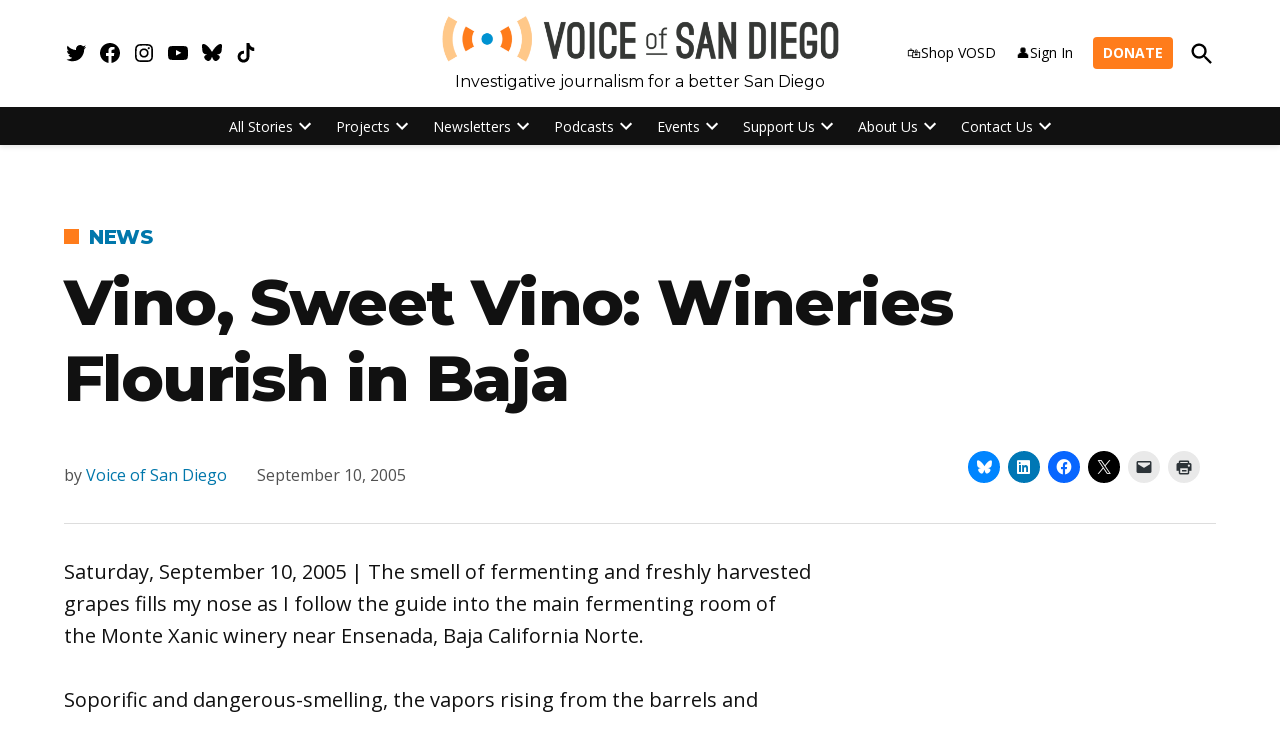

--- FILE ---
content_type: text/html; charset=UTF-8
request_url: https://voiceofsandiego.org/2005/09/10/vino-sweet-vino-wineries-flourish-in-baja/
body_size: 50761
content:
<!doctype html>
<html lang="en-US">
<head>
	<meta charset="UTF-8" />
	<meta name="viewport" content="width=device-width, initial-scale=1" />
	<link rel="profile" href="https://gmpg.org/xfn/11" />
	<meta name='robots' content='index, follow, max-image-preview:large, max-snippet:-1, max-video-preview:-1' />
		<script async src="https://securepubads.g.doubleclick.net/tag/js/gpt.js" type="pmdelayedscript" data-cfasync="false" data-no-optimize="1" data-no-defer="1" data-no-minify="1"></script>
		<script>
			window.googletag = window.googletag || { cmd: [] };
		</script>
		<link rel='preconnect' href='https://i0.wp.com' >
<script>window._wca = window._wca || [];</script>

	<!-- This site is optimized with the Yoast SEO Premium plugin v26.7 (Yoast SEO v26.7) - https://yoast.com/wordpress/plugins/seo/ -->
	<title>Vino, Sweet Vino: Wineries Flourish in Baja  | Voice of San Diego</title><link rel="preload" href="https://voiceofsandiego.org/wp-content/uploads/2024/09/cropped-VOSD-Logo_3.png" as="image" imagesrcset="https://voiceofsandiego.org/wp-content/uploads/2024/09/cropped-VOSD-Logo_3.png 1691w, https://voiceofsandiego.org/wp-content/uploads/2024/09/cropped-VOSD-Logo_3-300x37.png 300w, https://voiceofsandiego.org/wp-content/uploads/2024/09/cropped-VOSD-Logo_3-1024x125.png 1024w, https://voiceofsandiego.org/wp-content/uploads/2024/09/cropped-VOSD-Logo_3-768x94.png 768w, https://voiceofsandiego.org/wp-content/uploads/2024/09/cropped-VOSD-Logo_3-1536x187.png 1536w, https://voiceofsandiego.org/wp-content/uploads/2024/09/cropped-VOSD-Logo_3-1200x146.png 1200w, https://voiceofsandiego.org/wp-content/uploads/2024/09/cropped-VOSD-Logo_3-780x95.png 780w, https://voiceofsandiego.org/wp-content/uploads/2024/09/cropped-VOSD-Logo_3-400x49.png 400w, https://voiceofsandiego.org/wp-content/uploads/2024/09/cropped-VOSD-Logo_3-706x86.png 706w" imagesizes="(max-width: 1691px) 100vw, 1691px" fetchpriority="high"><link rel="preload" href="https://voiceofsandiego.org/wp-content/uploads/2025/11/DSC_3879-1200x900.jpg?crop=1" as="image" imagesrcset="https://voiceofsandiego.org/wp-content/uploads/2025/11/DSC_3879-1200x900.jpg?crop=1 1200w, https://voiceofsandiego.org/wp-content/uploads/2025/11/DSC_3879-800x600.jpg?crop=1 800w, https://voiceofsandiego.org/wp-content/uploads/2025/11/DSC_3879-600x450.jpg?crop=1 600w, https://voiceofsandiego.org/wp-content/uploads/2025/11/DSC_3879-400x300.jpg?crop=1 400w, https://voiceofsandiego.org/wp-content/uploads/2025/11/DSC_3879-200x150.jpg?crop=1 200w" imagesizes="(min-width: 782px) 600px, (min-width: 600px) 42.5vw, 90vw" fetchpriority="high"><style id="perfmatters-used-css">:root{--tec-grid-gutter:48px;--tec-grid-gutter-negative:calc(var(--tec-grid-gutter) * -1);--tec-grid-gutter-half:calc(var(--tec-grid-gutter) / 2);--tec-grid-gutter-half-negative:calc(var(--tec-grid-gutter-half) * -1);--tec-grid-gutter-small:42px;--tec-grid-gutter-small-negative:calc(var(--tec-grid-gutter-small) * -1);--tec-grid-gutter-small-half:calc(var(--tec-grid-gutter-small) / 2);--tec-grid-gutter-small-half-negative:calc(var(--tec-grid-gutter-small-half) * -1);--tec-grid-gutter-page:42px;--tec-grid-gutter-page-small:19.5px;--tec-grid-width-default:1176px;--tec-grid-width-min:320px;--tec-grid-width:calc(var(--tec-grid-width-default) + var(--tec-grid-gutter-page) * 2);--tec-grid-width-1-of-2:50%;--tec-grid-width-1-of-3:33.333%;--tec-grid-width-1-of-4:25%;--tec-grid-width-1-of-5:20%;--tec-grid-width-1-of-7:14.285%;--tec-grid-width-1-of-8:12.5%;--tec-grid-width-1-of-9:11.111%;--tec-spacer-0:4px;--tec-spacer-1:8px;--tec-spacer-2:12px;--tec-spacer-3:16px;--tec-spacer-4:20px;--tec-spacer-5:24px;--tec-spacer-6:28px;--tec-spacer-7:32px;--tec-spacer-8:40px;--tec-spacer-9:48px;--tec-spacer-10:56px;--tec-spacer-11:64px;--tec-spacer-12:80px;--tec-spacer-13:96px;--tec-spacer-14:160px;--tec-z-index-spinner-container:100;--tec-z-index-views-selector:30;--tec-z-index-dropdown:30;--tec-z-index-events-bar-button:20;--tec-z-index-search:10;--tec-z-index-filters:9;--tec-z-index-scroller:7;--tec-z-index-week-event-hover:5;--tec-z-index-map-event-hover:5;--tec-z-index-map-event-hover-actions:6;--tec-z-index-multiday-event:5;--tec-z-index-multiday-event-bar:2;--tec-color-text-primary:#141827;--tec-color-text-primary-light:rgba(20,24,39,.62);--tec-color-text-secondary:#5d5d5d;--tec-color-text-disabled:#d5d5d5;--tec-color-text-events-title:var(--tec-color-text-primary);--tec-color-text-event-title:var(--tec-color-text-events-title);--tec-color-text-event-date:var(--tec-color-text-primary);--tec-color-text-secondary-event-date:var(--tec-color-text-secondary);--tec-color-icon-primary:#5d5d5d;--tec-color-icon-primary-alt:#757575;--tec-color-icon-secondary:#bababa;--tec-color-icon-active:#141827;--tec-color-icon-disabled:#d5d5d5;--tec-color-icon-focus:#334aff;--tec-color-icon-error:#da394d;--tec-color-event-icon:#141827;--tec-color-event-icon-hover:#334aff;--tec-color-accent-primary:#334aff;--tec-color-accent-primary-hover:rgba(51,74,255,.8);--tec-color-accent-primary-active:rgba(51,74,255,.9);--tec-color-accent-primary-background:rgba(51,74,255,.07);--tec-color-accent-secondary:#141827;--tec-color-accent-secondary-hover:rgba(20,24,39,.8);--tec-color-accent-secondary-active:rgba(20,24,39,.9);--tec-color-accent-secondary-background:rgba(20,24,39,.07);--tec-color-button-primary:var(--tec-color-accent-primary);--tec-color-button-primary-hover:var(--tec-color-accent-primary-hover);--tec-color-button-primary-active:var(--tec-color-accent-primary-active);--tec-color-button-primary-background:var(--tec-color-accent-primary-background);--tec-color-button-secondary:var(--tec-color-accent-secondary);--tec-color-button-secondary-hover:var(--tec-color-accent-secondary-hover);--tec-color-button-secondary-active:var(--tec-color-accent-secondary-active);--tec-color-button-secondary-background:var(--tec-color-accent-secondary-background);--tec-color-link-primary:var(--tec-color-text-primary);--tec-color-link-accent:var(--tec-color-accent-primary);--tec-color-link-accent-hover:rgba(51,74,255,.8);--tec-color-border-default:#d5d5d5;--tec-color-border-secondary:#e4e4e4;--tec-color-border-tertiary:#7d7d7d;--tec-color-border-hover:#5d5d5d;--tec-color-border-active:#141827;--tec-color-background:#fff;--tec-color-background-events:rgba(0,0,0,0);--tec-color-background-transparent:rgba(255,255,255,.6);--tec-color-background-secondary:#f7f6f6;--tec-color-background-messages:rgba(20,24,39,.07);--tec-color-background-secondary-hover:#f0eeee;--tec-color-background-error:rgba(218,57,77,.08);--tec-color-background-primary-multiday:rgba(51,74,255,.24);--tec-color-background-primary-multiday-hover:rgba(51,74,255,.34);--tec-color-background-secondary-multiday:rgba(20,24,39,.24);--tec-color-background-secondary-multiday-hover:rgba(20,24,39,.34);--tec-color-accent-primary-week-event:rgba(51,74,255,.1);--tec-color-accent-primary-week-event-hover:rgba(51,74,255,.2);--tec-color-accent-primary-week-event-featured:rgba(51,74,255,.04);--tec-color-accent-primary-week-event-featured-hover:rgba(51,74,255,.14);--tec-color-background-secondary-datepicker:var(--tec-color-background-secondary);--tec-color-accent-primary-background-datepicker:var(--tec-color-accent-primary-background);}:root{--tec-border-radius-default:4px;--tec-border-width-week-event:2px;--tec-box-shadow-default:0 2px 5px 0 var(--tec-color-box-shadow);--tec-box-shadow-tooltip:0 2px 12px 0 var(--tec-color-box-shadow);--tec-box-shadow-card:0 1px 6px 2px var(--tec-color-box-shadow);--tec-box-shadow-multiday:16px 6px 6px -2px var(--tec-color-box-shadow-secondary);--tec-form-color-background:var(--tec-color-background);--tec-form-color-border-default:var(--tec-color-text-primary);--tec-form-color-border-active:var(--tec-color-accent-secondary);--tec-form-color-border-secondary:var(--tec-color-border-tertiary);--tec-form-color-accent-primary:var(--tec-color-accent-primary);--tec-form-box-shadow-default:var(--tec-box-shadow-default);--tec-opacity-background:.07;--tec-opacity-select-highlighted:.3;--tec-opacity-icon-hover:.8;--tec-opacity-icon-active:.9;--tec-opacity-default:1;--tec-transition:all .2s ease;--tec-transition-background-color:background-color .2s ease;--tec-transition-color-border-color:color .2s ease,border-color .2s ease;--tec-transition-transform:transform .2s ease;--tec-transition-border-color:border-color .2s ease;--tec-transition-color:color .2s ease;--tec-transition-opacity:opacity .2s ease;--tec-font-family-sans-serif:"Helvetica Neue",Helvetica,-apple-system,BlinkMacSystemFont,Roboto,Arial,sans-serif;--tec-font-weight-regular:400;--tec-font-weight-bold:700;--tec-font-size-0:11px;--tec-font-size-1:12px;--tec-font-size-2:14px;--tec-font-size-3:16px;--tec-font-size-4:18px;--tec-font-size-5:20px;--tec-font-size-6:22px;--tec-font-size-7:24px;--tec-font-size-8:28px;--tec-font-size-9:32px;--tec-font-size-10:42px;--tec-line-height-0:1.38;--tec-line-height-1:1.42;--tec-line-height-2:1.5;--tec-line-height-3:1.62;}.stick-to-top:last-child{position:sticky;top:1rem;}.widget_newspack-ads-widget{overflow:hidden;}#page{overflow:initial !important;}.newspack_global_ad{clear:both;flex:1 1 auto;max-width:100%;}.newspack_global_ad.fixed-height{box-sizing:initial;padding:16px 0;}.newspack_global_ad.fixed-height>*{margin:0;}@starting-style{opacity:0;}@starting-style{}@starting-style{}body.jps-theme-argent .jetpack-instant-search__overlay *{font-family:Helvetica,sans-serif;}body.enable-search-modal .cover-modal.show-modal.search-modal.active{display:none;}.screen-reader-text{border:0;clip-path:inset(50%);height:1px;margin:-1px;overflow:hidden;padding:0;position:absolute;width:1px;word-wrap:normal !important;}div.sharedaddy,#content div.sharedaddy,#main div.sharedaddy{clear:both;}div.sharedaddy h3.sd-title{margin:0 0 1em 0;display:inline-block;line-height:1.2;font-size:9pt;font-weight:700;}div.sharedaddy h3.sd-title::before{content:"";display:block;width:100%;min-width:30px;border-top:1px solid #dcdcde;margin-bottom:1em;}</style>
	<link rel="canonical" href="https://voiceofsandiego.org/2005/09/10/vino-sweet-vino-wineries-flourish-in-baja/" />
	<meta property="og:locale" content="en_US" />
	<meta property="og:type" content="article" />
	<meta property="og:title" content="Vino, Sweet Vino: Wineries Flourish in Baja" />
	<meta property="og:description" content="Saturday, September 10, 2005 | The smell of fermenting and freshly harvested grapes fills my nose as I follow the guide into the main fermenting room of the Monte Xanic [&hellip;]" />
	<meta property="og:url" content="https://voiceofsandiego.org/2005/09/10/vino-sweet-vino-wineries-flourish-in-baja/" />
	<meta property="og:site_name" content="Voice of San Diego" />
	<meta property="article:publisher" content="https://www.facebook.com/voiceofsandiego/" />
	<meta property="article:author" content="https://www.facebook.com/voiceofsandiego/" />
	<meta property="article:published_time" content="2005-09-10T07:00:00+00:00" />
	<meta property="article:modified_time" content="2022-03-15T23:19:40+00:00" />
	<meta property="og:image" content="https://voiceofsandiego.org/wp-content/uploads/2022/02/VOSD-Logo_2-17.png" />
	<meta property="og:image:width" content="1904" />
	<meta property="og:image:height" content="464" />
	<meta property="og:image:type" content="image/png" />
	<meta name="author" content="Voice of San Diego" />
	<meta name="twitter:card" content="summary_large_image" />
	<meta name="twitter:creator" content="@https://twitter.com/voiceofsandiego" />
	<meta name="twitter:site" content="@voiceofsandiego" />
	<meta name="twitter:label1" content="Written by" />
	<meta name="twitter:data1" content="Voice of San Diego" />
	<meta name="twitter:label2" content="Est. reading time" />
	<meta name="twitter:data2" content="7 minutes" />
	<script type="application/ld+json" class="yoast-schema-graph">{"@context":"https://schema.org","@graph":[{"@type":"Article","@id":"https://voiceofsandiego.org/2005/09/10/vino-sweet-vino-wineries-flourish-in-baja/#article","isPartOf":{"@id":"https://voiceofsandiego.org/2005/09/10/vino-sweet-vino-wineries-flourish-in-baja/"},"author":[{"@id":"https://voiceofsandiego.org/#/schema/person/d9d0e3f38868af07bc79c84aa474aecc"}],"headline":"Vino, Sweet Vino: Wineries Flourish in Baja","datePublished":"2005-09-10T07:00:00+00:00","dateModified":"2022-03-15T23:19:40+00:00","mainEntityOfPage":{"@id":"https://voiceofsandiego.org/2005/09/10/vino-sweet-vino-wineries-flourish-in-baja/"},"wordCount":1473,"commentCount":0,"publisher":{"@id":"https://voiceofsandiego.org/#organization"},"articleSection":["News"],"inLanguage":"en-US","potentialAction":[{"@type":"CommentAction","name":"Comment","target":["https://voiceofsandiego.org/2005/09/10/vino-sweet-vino-wineries-flourish-in-baja/#respond"]}]},{"@type":"WebPage","@id":"https://voiceofsandiego.org/2005/09/10/vino-sweet-vino-wineries-flourish-in-baja/","url":"https://voiceofsandiego.org/2005/09/10/vino-sweet-vino-wineries-flourish-in-baja/","name":"Vino, Sweet Vino: Wineries Flourish in Baja | Voice of San Diego","isPartOf":{"@id":"https://voiceofsandiego.org/#website"},"datePublished":"2005-09-10T07:00:00+00:00","dateModified":"2022-03-15T23:19:40+00:00","breadcrumb":{"@id":"https://voiceofsandiego.org/2005/09/10/vino-sweet-vino-wineries-flourish-in-baja/#breadcrumb"},"inLanguage":"en-US","potentialAction":[{"@type":"ReadAction","target":["https://voiceofsandiego.org/2005/09/10/vino-sweet-vino-wineries-flourish-in-baja/"]}]},{"@type":"BreadcrumbList","@id":"https://voiceofsandiego.org/2005/09/10/vino-sweet-vino-wineries-flourish-in-baja/#breadcrumb","itemListElement":[{"@type":"ListItem","position":1,"name":"Home","item":"https://voiceofsandiego.org/"},{"@type":"ListItem","position":2,"name":"Vino, Sweet Vino: Wineries Flourish in Baja"}]},{"@type":"WebSite","@id":"https://voiceofsandiego.org/#website","url":"https://voiceofsandiego.org/","name":"Voice of San Diego","description":"Investigative journalism for a better San Diego","publisher":{"@id":"https://voiceofsandiego.org/#organization"},"potentialAction":[{"@type":"SearchAction","target":{"@type":"EntryPoint","urlTemplate":"https://voiceofsandiego.org/?s={search_term_string}"},"query-input":{"@type":"PropertyValueSpecification","valueRequired":true,"valueName":"search_term_string"}}],"inLanguage":"en-US"},{"@type":"Organization","@id":"https://voiceofsandiego.org/#organization","name":"Voice of San Diego","url":"https://voiceofsandiego.org/","logo":{"@type":"ImageObject","inLanguage":"en-US","@id":"https://voiceofsandiego.org/#/schema/logo/image/","url":"https://i0.wp.com/voiceofsandiego.org/wp-content/uploads/2022/02/VOSD-Logo_2-17.png?fit=1904%2C464&ssl=1","contentUrl":"https://i0.wp.com/voiceofsandiego.org/wp-content/uploads/2022/02/VOSD-Logo_2-17.png?fit=1904%2C464&ssl=1","width":1904,"height":464,"caption":"Voice of San Diego"},"image":{"@id":"https://voiceofsandiego.org/#/schema/logo/image/"},"sameAs":["https://www.facebook.com/voiceofsandiego/","https://x.com/voiceofsandiego","https://www.instagram.com/voiceofsandiego/?hl=en","https://www.linkedin.com/company/voice-of-san-diego","https://www.youtube.com/user/voiceofsandiego"]},{"@type":"Person","@id":"https://voiceofsandiego.org/#/schema/person/d9d0e3f38868af07bc79c84aa474aecc","name":"Voice of San Diego","sameAs":["http://voiceofsandiego.org","https://www.facebook.com/voiceofsandiego/","https://x.com/https://twitter.com/voiceofsandiego"],"url":"https://voiceofsandiego.org/author/voiceofsandiego/"}]}</script>
	<!-- / Yoast SEO Premium plugin. -->


<link rel='dns-prefetch' href='//stats.wp.com' />
<link rel='dns-prefetch' href='//cdn.parsely.com' />
<link rel='dns-prefetch' href='//www.googletagmanager.com' />

<link rel='dns-prefetch' href='//widgets.wp.com' />
<link rel='dns-prefetch' href='//pagead2.googlesyndication.com' />
<link rel="alternate" type="application/rss+xml" title="Voice of San Diego &raquo; Feed" href="https://voiceofsandiego.org/feed/" />
<link rel="alternate" type="application/rss+xml" title="Voice of San Diego &raquo; Comments Feed" href="https://voiceofsandiego.org/comments/feed/" />
<link rel="alternate" type="text/calendar" title="Voice of San Diego &raquo; iCal Feed" href="https://voiceofsandiego.org/vosd-events/?ical=1" />
<link rel="alternate" type="application/rss+xml" title="Voice of San Diego &raquo; Vino, Sweet Vino: Wineries Flourish in Baja Comments Feed" href="https://voiceofsandiego.org/2005/09/10/vino-sweet-vino-wineries-flourish-in-baja/feed/" />
<link rel="alternate" title="oEmbed (JSON)" type="application/json+oembed" href="https://voiceofsandiego.org/wp-json/oembed/1.0/embed?url=https%3A%2F%2Fvoiceofsandiego.org%2F2005%2F09%2F10%2Fvino-sweet-vino-wineries-flourish-in-baja%2F" />
<link rel="alternate" title="oEmbed (XML)" type="text/xml+oembed" href="https://voiceofsandiego.org/wp-json/oembed/1.0/embed?url=https%3A%2F%2Fvoiceofsandiego.org%2F2005%2F09%2F10%2Fvino-sweet-vino-wineries-flourish-in-baja%2F&#038;format=xml" />
<style id='wp-img-auto-sizes-contain-inline-css'>img:is([sizes=auto i],[sizes^="auto," i]){contain-intrinsic-size:3000px 1500px}</style>
<link rel='stylesheet' id='tribe-events-pro-mini-calendar-block-styles-css' href='https://voiceofsandiego.org/wp-content/plugins/events-calendar-pro/build/css/tribe-events-pro-mini-calendar-block.css?ver=7.7.11' media='all' />
<link rel="stylesheet" id="tec-variables-skeleton-css" media="all" data-pmdelayedstyle="https://voiceofsandiego.org/wp-content/plugins/event-tickets/common/build/css/variables-skeleton.css?ver=6.10.1">
<link rel="stylesheet" id="tec-variables-full-css" media="all" data-pmdelayedstyle="https://voiceofsandiego.org/wp-content/plugins/event-tickets/common/build/css/variables-full.css?ver=6.10.1">
<link rel="stylesheet" id="event-tickets-tickets-rsvp-css-css" media="all" data-pmdelayedstyle="https://voiceofsandiego.org/wp-content/plugins/event-tickets/build/css/rsvp-v1.css?ver=5.27.3">

<!-- Note: This combined block library stylesheet (wp-block-library) is used instead of loading separate core block styles because the should_load_separate_core_block_assets filter is returning false. Try loading the URL with ?should_load_separate_core_block_assets=true to restore being able to load block styles on demand and see if there are any issues remaining. -->
<link rel='stylesheet' id='wp-block-library-css' href='https://voiceofsandiego.org/wp-includes/css/dist/block-library/style.min.css?ver=6.9' media='all' />
<style id='wp-block-library-theme-inline-css'>.wp-block-audio :where(figcaption){color:#555;font-size:13px;text-align:center}.is-dark-theme .wp-block-audio :where(figcaption){color:#ffffffa6}.wp-block-audio{margin:0 0 1em}.wp-block-code{border:1px solid #ccc;border-radius:4px;font-family:Menlo,Consolas,monaco,monospace;padding:.8em 1em}.wp-block-embed :where(figcaption){color:#555;font-size:13px;text-align:center}.is-dark-theme .wp-block-embed :where(figcaption){color:#ffffffa6}.wp-block-embed{margin:0 0 1em}.blocks-gallery-caption{color:#555;font-size:13px;text-align:center}.is-dark-theme .blocks-gallery-caption{color:#ffffffa6}:root :where(.wp-block-image figcaption){color:#555;font-size:13px;text-align:center}.is-dark-theme :root :where(.wp-block-image figcaption){color:#ffffffa6}.wp-block-image{margin:0 0 1em}.wp-block-pullquote{border-bottom:4px solid;border-top:4px solid;color:currentColor;margin-bottom:1.75em}.wp-block-pullquote :where(cite),.wp-block-pullquote :where(footer),.wp-block-pullquote__citation{color:currentColor;font-size:.8125em;font-style:normal;text-transform:uppercase}.wp-block-quote{border-left:.25em solid;margin:0 0 1.75em;padding-left:1em}.wp-block-quote cite,.wp-block-quote footer{color:currentColor;font-size:.8125em;font-style:normal;position:relative}.wp-block-quote:where(.has-text-align-right){border-left:none;border-right:.25em solid;padding-left:0;padding-right:1em}.wp-block-quote:where(.has-text-align-center){border:none;padding-left:0}.wp-block-quote.is-large,.wp-block-quote.is-style-large,.wp-block-quote:where(.is-style-plain){border:none}.wp-block-search .wp-block-search__label{font-weight:700}.wp-block-search__button{border:1px solid #ccc;padding:.375em .625em}:where(.wp-block-group.has-background){padding:1.25em 2.375em}.wp-block-separator.has-css-opacity{opacity:.4}.wp-block-separator{border:none;border-bottom:2px solid;margin-left:auto;margin-right:auto}.wp-block-separator.has-alpha-channel-opacity{opacity:1}.wp-block-separator:not(.is-style-wide):not(.is-style-dots){width:100px}.wp-block-separator.has-background:not(.is-style-dots){border-bottom:none;height:1px}.wp-block-separator.has-background:not(.is-style-wide):not(.is-style-dots){height:2px}.wp-block-table{margin:0 0 1em}.wp-block-table td,.wp-block-table th{word-break:normal}.wp-block-table :where(figcaption){color:#555;font-size:13px;text-align:center}.is-dark-theme .wp-block-table :where(figcaption){color:#ffffffa6}.wp-block-video :where(figcaption){color:#555;font-size:13px;text-align:center}.is-dark-theme .wp-block-video :where(figcaption){color:#ffffffa6}.wp-block-video{margin:0 0 1em}:root :where(.wp-block-template-part.has-background){margin-bottom:0;margin-top:0;padding:1.25em 2.375em}</style>
<style id='classic-theme-styles-inline-css'>.wp-block-button__link{color:#fff;background-color:#32373c;border-radius:9999px;box-shadow:none;text-decoration:none;padding:calc(.667em + 2px) calc(1.333em + 2px);font-size:1.125em}.wp-block-file__button{background:#32373c;color:#fff;text-decoration:none}</style>
<style id='co-authors-plus-coauthors-style-inline-css'>.wp-block-co-authors-plus-coauthors.is-layout-flow [class*=wp-block-co-authors-plus]{display:inline}</style>
<style id='co-authors-plus-avatar-style-inline-css'>.wp-block-co-authors-plus-avatar :where(img){height:auto;max-width:100%;vertical-align:bottom}.wp-block-co-authors-plus-coauthors.is-layout-flow .wp-block-co-authors-plus-avatar :where(img){vertical-align:middle}.wp-block-co-authors-plus-avatar:is(.alignleft,.alignright){display:table}.wp-block-co-authors-plus-avatar.aligncenter{display:table;margin-inline:auto}</style>
<style id='co-authors-plus-image-style-inline-css'>.wp-block-co-authors-plus-image{margin-bottom:0}.wp-block-co-authors-plus-image :where(img){height:auto;max-width:100%;vertical-align:bottom}.wp-block-co-authors-plus-coauthors.is-layout-flow .wp-block-co-authors-plus-image :where(img){vertical-align:middle}.wp-block-co-authors-plus-image:is(.alignfull,.alignwide) :where(img){width:100%}.wp-block-co-authors-plus-image:is(.alignleft,.alignright){display:table}.wp-block-co-authors-plus-image.aligncenter{display:table;margin-inline:auto}</style>
<style id='newspack-contribution-meter-style-inline-css'>.wp-block-newspack-contribution-meter{display:block;font-weight:600;margin:1em 0}.wp-block-newspack-contribution-meter.newspack-ui{color:inherit}.wp-block-newspack-contribution-meter .contribution-meter__linear{width:100%}.wp-block-newspack-contribution-meter .contribution-meter__text{align-items:center;display:flex;flex-wrap:wrap;gap:var(--newspack-ui-spacer-3);justify-content:space-between;margin-bottom:var(--newspack-ui-spacer-base);row-gap:calc(var(--newspack-ui-spacer-base)/2)}.wp-block-newspack-contribution-meter .contribution-meter__text>span{display:inline-block}.wp-block-newspack-contribution-meter .contribution-meter__text--right{justify-content:flex-end;min-width:fit-content}.wp-block-newspack-contribution-meter .contribution-meter__bar-container{width:100%}.wp-block-newspack-contribution-meter .contribution-meter__bar-track{background-color:color-mix(in srgb,currentcolor 17%,#0000);overflow:hidden;position:relative;width:100%}.wp-block-newspack-contribution-meter .contribution-meter__bar-progress{background-color:currentcolor;height:100%;position:relative;transition:width 125ms ease-in-out}.wp-block-newspack-contribution-meter.contribution-meter--thickness-xs .contribution-meter__bar-track{border-radius:2px;height:4px}.wp-block-newspack-contribution-meter.contribution-meter--thickness-xs .contribution-meter__bar-progress{border-radius:2px}.wp-block-newspack-contribution-meter.contribution-meter--thickness-s .contribution-meter__bar-track{border-radius:4px;height:8px}.wp-block-newspack-contribution-meter.contribution-meter--thickness-s .contribution-meter__bar-progress{border-radius:4px}.wp-block-newspack-contribution-meter.contribution-meter--thickness-m .contribution-meter__bar-track{border-radius:8px;height:16px}.wp-block-newspack-contribution-meter.contribution-meter--thickness-m .contribution-meter__bar-progress{border-radius:8px}.wp-block-newspack-contribution-meter.contribution-meter--thickness-l .contribution-meter__bar-track{border-radius:16px;height:32px}.wp-block-newspack-contribution-meter.contribution-meter--thickness-l .contribution-meter__bar-progress{border-radius:16px}.wp-block-newspack-contribution-meter .contribution-meter__circular{align-items:center;display:flex;flex-direction:column;gap:var(--newspack-ui-spacer-base)}@media(min-width:600px){.wp-block-newspack-contribution-meter .contribution-meter__circular{flex-direction:row;gap:var(--newspack-ui-spacer-3)}}.wp-block-newspack-contribution-meter .contribution-meter__circle-container{flex-shrink:0;height:104px;position:relative;width:104px}@media(min-width:600px){.wp-block-newspack-contribution-meter .contribution-meter__circle-container{height:72px;width:72px}}.wp-block-newspack-contribution-meter .contribution-meter__circle{display:block;height:inherit;width:inherit}.wp-block-newspack-contribution-meter .contribution-meter__circle-track{stroke:color-mix(in srgb,currentcolor 17%,#0000)}.wp-block-newspack-contribution-meter .contribution-meter__circle-progress{stroke:currentcolor;transition:stroke-dashoffset 125ms ease-in-out}.wp-block-newspack-contribution-meter .contribution-meter__circle-percentage{left:50%;margin:0;pointer-events:none;position:absolute;top:50%;transform:translate(-50%,-50%)}.wp-block-newspack-contribution-meter .contribution-meter__data{display:flex;flex-direction:column;gap:0}.wp-block-newspack-contribution-meter .contribution-meter__data .contribution-meter__goal{opacity:.65}.wp-block-newspack-contribution-meter .contribution-meter__data .contribution-meter__goal--primary{opacity:1}.wp-block-newspack-contribution-meter .contribution-meter-error,.wp-block-newspack-contribution-meter .contribution-meter-loading{align-items:center;justify-content:center;min-height:159px}.wp-block-newspack-contribution-meter .contribution-meter-error .components-placeholder__fieldset,.wp-block-newspack-contribution-meter .contribution-meter-loading .components-placeholder__fieldset{align-items:center;justify-content:center}.wp-block-newspack-contribution-meter .contribution-meter-error .components-spinner,.wp-block-newspack-contribution-meter .contribution-meter-loading .components-spinner{margin:0}.wp-block-newspack-contribution-meter.alignwide{max-width:var(--wp--style--global--wide-size,1280px);width:100%}.wp-block-newspack-contribution-meter.alignfull{max-width:none;width:100%}</style>
<style id='wp-parsely-recommendations-style-inline-css'>.parsely-recommendations-list-title{font-size:1.2em}.parsely-recommendations-list{list-style:none;padding:unset}.parsely-recommendations-cardbody{overflow:hidden;padding:.8em;text-overflow:ellipsis;white-space:nowrap}.parsely-recommendations-cardmedia{padding:.8em .8em 0}</style>
<link rel='stylesheet' id='mediaelement-css' href='https://voiceofsandiego.org/wp-includes/js/mediaelement/mediaelementplayer-legacy.min.css?ver=4.2.17' media='all' />
<link rel='stylesheet' id='wp-mediaelement-css' href='https://voiceofsandiego.org/wp-includes/js/mediaelement/wp-mediaelement.min.css?ver=6.9' media='all' />
<style id='jetpack-sharing-buttons-style-inline-css'>.jetpack-sharing-buttons__services-list{display:flex;flex-direction:row;flex-wrap:wrap;gap:0;list-style-type:none;margin:5px;padding:0}.jetpack-sharing-buttons__services-list.has-small-icon-size{font-size:12px}.jetpack-sharing-buttons__services-list.has-normal-icon-size{font-size:16px}.jetpack-sharing-buttons__services-list.has-large-icon-size{font-size:24px}.jetpack-sharing-buttons__services-list.has-huge-icon-size{font-size:36px}@media print{.jetpack-sharing-buttons__services-list{display:none!important}}.editor-styles-wrapper .wp-block-jetpack-sharing-buttons{gap:0;padding-inline-start:0}ul.jetpack-sharing-buttons__services-list.has-background{padding:1.25em 2.375em}</style>
<style id='global-styles-inline-css'>:root{--wp--preset--aspect-ratio--square: 1;--wp--preset--aspect-ratio--4-3: 4/3;--wp--preset--aspect-ratio--3-4: 3/4;--wp--preset--aspect-ratio--3-2: 3/2;--wp--preset--aspect-ratio--2-3: 2/3;--wp--preset--aspect-ratio--16-9: 16/9;--wp--preset--aspect-ratio--9-16: 9/16;--wp--preset--color--black: #000000;--wp--preset--color--cyan-bluish-gray: #abb8c3;--wp--preset--color--white: #FFFFFF;--wp--preset--color--pale-pink: #f78da7;--wp--preset--color--vivid-red: #cf2e2e;--wp--preset--color--luminous-vivid-orange: #ff6900;--wp--preset--color--luminous-vivid-amber: #fcb900;--wp--preset--color--light-green-cyan: #7bdcb5;--wp--preset--color--vivid-green-cyan: #00d084;--wp--preset--color--pale-cyan-blue: #8ed1fc;--wp--preset--color--vivid-cyan-blue: #0693e3;--wp--preset--color--vivid-purple: #9b51e0;--wp--preset--color--primary: #ff7c1b;--wp--preset--color--primary-variation: #d75400;--wp--preset--color--secondary: #0077ab;--wp--preset--color--secondary-variation: #004f83;--wp--preset--color--dark-gray: #111111;--wp--preset--color--medium-gray: #767676;--wp--preset--color--light-gray: #EEEEEE;--wp--preset--gradient--vivid-cyan-blue-to-vivid-purple: linear-gradient(135deg,rgb(6,147,227) 0%,rgb(155,81,224) 100%);--wp--preset--gradient--light-green-cyan-to-vivid-green-cyan: linear-gradient(135deg,rgb(122,220,180) 0%,rgb(0,208,130) 100%);--wp--preset--gradient--luminous-vivid-amber-to-luminous-vivid-orange: linear-gradient(135deg,rgb(252,185,0) 0%,rgb(255,105,0) 100%);--wp--preset--gradient--luminous-vivid-orange-to-vivid-red: linear-gradient(135deg,rgb(255,105,0) 0%,rgb(207,46,46) 100%);--wp--preset--gradient--very-light-gray-to-cyan-bluish-gray: linear-gradient(135deg,rgb(238,238,238) 0%,rgb(169,184,195) 100%);--wp--preset--gradient--cool-to-warm-spectrum: linear-gradient(135deg,rgb(74,234,220) 0%,rgb(151,120,209) 20%,rgb(207,42,186) 40%,rgb(238,44,130) 60%,rgb(251,105,98) 80%,rgb(254,248,76) 100%);--wp--preset--gradient--blush-light-purple: linear-gradient(135deg,rgb(255,206,236) 0%,rgb(152,150,240) 100%);--wp--preset--gradient--blush-bordeaux: linear-gradient(135deg,rgb(254,205,165) 0%,rgb(254,45,45) 50%,rgb(107,0,62) 100%);--wp--preset--gradient--luminous-dusk: linear-gradient(135deg,rgb(255,203,112) 0%,rgb(199,81,192) 50%,rgb(65,88,208) 100%);--wp--preset--gradient--pale-ocean: linear-gradient(135deg,rgb(255,245,203) 0%,rgb(182,227,212) 50%,rgb(51,167,181) 100%);--wp--preset--gradient--electric-grass: linear-gradient(135deg,rgb(202,248,128) 0%,rgb(113,206,126) 100%);--wp--preset--gradient--midnight: linear-gradient(135deg,rgb(2,3,129) 0%,rgb(40,116,252) 100%);--wp--preset--gradient--grad-1: linear-gradient( 135deg,rgb( 255,124,27) 0%,rgb( 215,84,0) 100% );--wp--preset--gradient--grad-2: linear-gradient( 135deg,rgb( 0,119,171) 0%,rgb( 0,79,131) 100% );--wp--preset--gradient--grad-3: linear-gradient( 135deg,rgb( 17,17,17 ) 0%,rgb( 85,85,85 ) 100% );--wp--preset--gradient--grad-4: linear-gradient( 135deg,rgb( 68,68,68 ) 0%,rgb( 136,136,136 ) 100% );--wp--preset--gradient--grad-5: linear-gradient( 135deg,rgb( 119,119,119 ) 0%,rgb( 221,221,221 ) 100% );--wp--preset--gradient--grad-6: linear-gradient( 135deg,rgb( 221,221,221 ) 0%,rgb( 255,255,255 ) 100% );--wp--preset--font-size--small: 16px;--wp--preset--font-size--medium: 20px;--wp--preset--font-size--large: 36px;--wp--preset--font-size--x-large: 42px;--wp--preset--font-size--normal: 20px;--wp--preset--font-size--huge: 44px;--wp--preset--spacing--20: 0.44rem;--wp--preset--spacing--30: 0.67rem;--wp--preset--spacing--40: 1rem;--wp--preset--spacing--50: 1.5rem;--wp--preset--spacing--60: 2.25rem;--wp--preset--spacing--70: 3.38rem;--wp--preset--spacing--80: 5.06rem;--wp--preset--shadow--natural: 6px 6px 9px rgba(0,0,0,0.2);--wp--preset--shadow--deep: 12px 12px 50px rgba(0,0,0,0.4);--wp--preset--shadow--sharp: 6px 6px 0px rgba(0,0,0,0.2);--wp--preset--shadow--outlined: 6px 6px 0px -3px rgb(255,255,255),6px 6px rgb(0,0,0);--wp--preset--shadow--crisp: 6px 6px 0px rgb(0,0,0);}:where(.is-layout-flex){gap: 0.5em;}:where(.is-layout-grid){gap: 0.5em;}body .is-layout-flex{display: flex;}.is-layout-flex{flex-wrap: wrap;align-items: center;}.is-layout-flex > :is(*,div){margin: 0;}body .is-layout-grid{display: grid;}.is-layout-grid > :is(*,div){margin: 0;}:where(.wp-block-columns.is-layout-flex){gap: 2em;}:where(.wp-block-columns.is-layout-grid){gap: 2em;}:where(.wp-block-post-template.is-layout-flex){gap: 1.25em;}:where(.wp-block-post-template.is-layout-grid){gap: 1.25em;}.has-black-color{color: var(--wp--preset--color--black) !important;}.has-cyan-bluish-gray-color{color: var(--wp--preset--color--cyan-bluish-gray) !important;}.has-white-color{color: var(--wp--preset--color--white) !important;}.has-pale-pink-color{color: var(--wp--preset--color--pale-pink) !important;}.has-vivid-red-color{color: var(--wp--preset--color--vivid-red) !important;}.has-luminous-vivid-orange-color{color: var(--wp--preset--color--luminous-vivid-orange) !important;}.has-luminous-vivid-amber-color{color: var(--wp--preset--color--luminous-vivid-amber) !important;}.has-light-green-cyan-color{color: var(--wp--preset--color--light-green-cyan) !important;}.has-vivid-green-cyan-color{color: var(--wp--preset--color--vivid-green-cyan) !important;}.has-pale-cyan-blue-color{color: var(--wp--preset--color--pale-cyan-blue) !important;}.has-vivid-cyan-blue-color{color: var(--wp--preset--color--vivid-cyan-blue) !important;}.has-vivid-purple-color{color: var(--wp--preset--color--vivid-purple) !important;}.has-black-background-color{background-color: var(--wp--preset--color--black) !important;}.has-cyan-bluish-gray-background-color{background-color: var(--wp--preset--color--cyan-bluish-gray) !important;}.has-white-background-color{background-color: var(--wp--preset--color--white) !important;}.has-pale-pink-background-color{background-color: var(--wp--preset--color--pale-pink) !important;}.has-vivid-red-background-color{background-color: var(--wp--preset--color--vivid-red) !important;}.has-luminous-vivid-orange-background-color{background-color: var(--wp--preset--color--luminous-vivid-orange) !important;}.has-luminous-vivid-amber-background-color{background-color: var(--wp--preset--color--luminous-vivid-amber) !important;}.has-light-green-cyan-background-color{background-color: var(--wp--preset--color--light-green-cyan) !important;}.has-vivid-green-cyan-background-color{background-color: var(--wp--preset--color--vivid-green-cyan) !important;}.has-pale-cyan-blue-background-color{background-color: var(--wp--preset--color--pale-cyan-blue) !important;}.has-vivid-cyan-blue-background-color{background-color: var(--wp--preset--color--vivid-cyan-blue) !important;}.has-vivid-purple-background-color{background-color: var(--wp--preset--color--vivid-purple) !important;}.has-black-border-color{border-color: var(--wp--preset--color--black) !important;}.has-cyan-bluish-gray-border-color{border-color: var(--wp--preset--color--cyan-bluish-gray) !important;}.has-white-border-color{border-color: var(--wp--preset--color--white) !important;}.has-pale-pink-border-color{border-color: var(--wp--preset--color--pale-pink) !important;}.has-vivid-red-border-color{border-color: var(--wp--preset--color--vivid-red) !important;}.has-luminous-vivid-orange-border-color{border-color: var(--wp--preset--color--luminous-vivid-orange) !important;}.has-luminous-vivid-amber-border-color{border-color: var(--wp--preset--color--luminous-vivid-amber) !important;}.has-light-green-cyan-border-color{border-color: var(--wp--preset--color--light-green-cyan) !important;}.has-vivid-green-cyan-border-color{border-color: var(--wp--preset--color--vivid-green-cyan) !important;}.has-pale-cyan-blue-border-color{border-color: var(--wp--preset--color--pale-cyan-blue) !important;}.has-vivid-cyan-blue-border-color{border-color: var(--wp--preset--color--vivid-cyan-blue) !important;}.has-vivid-purple-border-color{border-color: var(--wp--preset--color--vivid-purple) !important;}.has-vivid-cyan-blue-to-vivid-purple-gradient-background{background: var(--wp--preset--gradient--vivid-cyan-blue-to-vivid-purple) !important;}.has-light-green-cyan-to-vivid-green-cyan-gradient-background{background: var(--wp--preset--gradient--light-green-cyan-to-vivid-green-cyan) !important;}.has-luminous-vivid-amber-to-luminous-vivid-orange-gradient-background{background: var(--wp--preset--gradient--luminous-vivid-amber-to-luminous-vivid-orange) !important;}.has-luminous-vivid-orange-to-vivid-red-gradient-background{background: var(--wp--preset--gradient--luminous-vivid-orange-to-vivid-red) !important;}.has-very-light-gray-to-cyan-bluish-gray-gradient-background{background: var(--wp--preset--gradient--very-light-gray-to-cyan-bluish-gray) !important;}.has-cool-to-warm-spectrum-gradient-background{background: var(--wp--preset--gradient--cool-to-warm-spectrum) !important;}.has-blush-light-purple-gradient-background{background: var(--wp--preset--gradient--blush-light-purple) !important;}.has-blush-bordeaux-gradient-background{background: var(--wp--preset--gradient--blush-bordeaux) !important;}.has-luminous-dusk-gradient-background{background: var(--wp--preset--gradient--luminous-dusk) !important;}.has-pale-ocean-gradient-background{background: var(--wp--preset--gradient--pale-ocean) !important;}.has-electric-grass-gradient-background{background: var(--wp--preset--gradient--electric-grass) !important;}.has-midnight-gradient-background{background: var(--wp--preset--gradient--midnight) !important;}.has-small-font-size{font-size: var(--wp--preset--font-size--small) !important;}.has-medium-font-size{font-size: var(--wp--preset--font-size--medium) !important;}.has-large-font-size{font-size: var(--wp--preset--font-size--large) !important;}.has-x-large-font-size{font-size: var(--wp--preset--font-size--x-large) !important;}:where(.wp-block-post-template.is-layout-flex){gap: 1.25em;}:where(.wp-block-post-template.is-layout-grid){gap: 1.25em;}:where(.wp-block-term-template.is-layout-flex){gap: 1.25em;}:where(.wp-block-term-template.is-layout-grid){gap: 1.25em;}:where(.wp-block-columns.is-layout-flex){gap: 2em;}:where(.wp-block-columns.is-layout-grid){gap: 2em;}:root :where(.wp-block-pullquote){font-size: 1.5em;line-height: 1.6;}</style>
<link rel="stylesheet" id="newspack-ads-media-kit-frontend-css" media="all" data-pmdelayedstyle="https://voiceofsandiego.org/wp-content/plugins/newspack-ads/dist/media-kit-frontend.css?ver=1764006601">
<link rel="stylesheet" id="newspack-ads-frontend-css" media="all" data-pmdelayedstyle="https://voiceofsandiego.org/wp-content/plugins/newspack-ads/includes/../dist/frontend.css?ver=33bf52d469a9bc142086">
<link rel='stylesheet' id='newspack-blocks-block-styles-stylesheet-css' href='https://voiceofsandiego.org/wp-content/plugins/newspack-blocks/dist/block_styles.css?ver=4.20.1' media='all' />
<link rel="stylesheet" id="foundation-events-styles-css" media="all" data-pmdelayedstyle="https://voiceofsandiego.org/wp-content/plugins/newspack-manager/includes/foundation/events/styles.css?ver=1765982946">
<link rel="stylesheet" id="foundation-locations-styles-css" media="all" data-pmdelayedstyle="https://voiceofsandiego.org/wp-content/plugins/newspack-manager/includes/foundation/locations/styles.css?ver=1765982946">
<link rel="stylesheet" id="foundation-movies-styles-css" media="all" data-pmdelayedstyle="https://voiceofsandiego.org/wp-content/plugins/newspack-manager/includes/foundation/movies/styles.css?ver=1765982946">
<link rel='stylesheet' id='newspack-newsletters-subscriptions-css' href='https://voiceofsandiego.org/wp-content/plugins/newspack-newsletters/includes/../dist/subscriptions.css?ver=1767621566' media='all' />
<link rel='stylesheet' id='wp-components-css' href='https://voiceofsandiego.org/wp-includes/css/dist/components/style.min.css?ver=6.9' media='all' />
<link rel='stylesheet' id='newspack-commons-css' href='https://voiceofsandiego.org/wp-content/plugins/newspack-plugin/dist/commons.css?ver=6.28.1' media='all' />
<link rel='stylesheet' id='newspack-reader-auth-css' href='https://voiceofsandiego.org/wp-content/plugins/newspack-plugin/dist/reader-auth.css?ver=6.28.1' media='all' />
<link rel='stylesheet' id='newspack-recaptcha-css' href='https://voiceofsandiego.org/wp-content/plugins/newspack-plugin/dist/other-scripts/recaptcha.css?ver=6.28.1' media='all' />
<link rel='stylesheet' id='newspack-corrections-single-css' href='https://voiceofsandiego.org/wp-content/plugins/newspack-plugin/dist/other-scripts/corrections.css?ver=6.28.1' media='all' />
<link rel='stylesheet' id='newspack-content_gate-block-patterns-css' href='https://voiceofsandiego.org/wp-content/plugins/newspack-plugin/dist/content-gate-block-patterns.css?ver=6.28.1' media='all' />
<link rel='stylesheet' id='newspack-ui-css' href='https://voiceofsandiego.org/wp-content/plugins/newspack-plugin/dist/newspack-ui.css?ver=6.28.1' media='all' />
<link rel='stylesheet' id='newspack-popups-view-css' href='https://voiceofsandiego.org/wp-content/plugins/newspack-popups/includes/../dist/view.css?ver=1768230951' media='all' />
<link rel="stylesheet" id="jetpack-instant-search-css" media="all" data-pmdelayedstyle="https://voiceofsandiego.org/wp-content/plugins/jetpack/jetpack_vendor/automattic/jetpack-search/build/instant-search/jp-search.chunk-main-payload.css?minify=false&#038;ver=0fdea6dc160d86a89550">
<link rel="stylesheet" id="mc4wp-form-basic-css" media="all" data-pmdelayedstyle="https://voiceofsandiego.org/wp-content/plugins/mailchimp-for-wp/assets/css/form-basic.css?ver=4.10.9">
<link rel='stylesheet' id='newspack-style-css' href='https://voiceofsandiego.org/wp-content/themes/newspack-scott/style.css?ver=2.16.0' media='all' />
<link rel='stylesheet' id='newspack-print-style-css' href='https://voiceofsandiego.org/wp-content/themes/newspack-theme/styles/print.css?ver=2.16.0' media='print' />
<link rel='stylesheet' id='newspack-font-import-css' href='https://voiceofsandiego.org/wp-content/cache/perfmatters/voiceofsandiego.org/fonts/0b4d2f667741.google-fonts.min.css' media='all' />
<link rel='stylesheet' id='newspack-sponsors-style-css' href='https://voiceofsandiego.org/wp-content/themes/newspack-theme/styles/newspack-sponsors.css?ver=2.16.0' media='all' />
<link rel='stylesheet' id='open-sans-css' href='https://voiceofsandiego.org/wp-content/cache/perfmatters/voiceofsandiego.org/fonts/2ec8bb5aafa6.google-fonts.min.css' media='all' />
<link rel="stylesheet" id="jetpack_likes-css" media="all" data-pmdelayedstyle="https://voiceofsandiego.org/wp-content/plugins/jetpack/modules/likes/style.css?ver=15.5-a.1">
<link rel='stylesheet' id='sharedaddy-css' href='https://voiceofsandiego.org/wp-content/plugins/jetpack/modules/sharedaddy/sharing.css?ver=15.5-a.1' media='all' />
<link rel='stylesheet' id='social-logos-css' href='https://voiceofsandiego.org/wp-content/plugins/jetpack/_inc/social-logos/social-logos.min.css?ver=15.5-a.1' media='all' />
<script src="https://voiceofsandiego.org/wp-includes/js/jquery/jquery.min.js?ver=3.7.1" id="jquery-core-js"></script>
<script src="https://voiceofsandiego.org/wp-includes/js/jquery/jquery-migrate.min.js?ver=3.4.1" id="jquery-migrate-js"></script>
<script src="https://www.google.com/recaptcha/api.js?render=6LfJWtwlAAAAAPctdgscTCVwGeRARaha2WgO4Kwo" id="newspack-recaptcha-api-js" type="pmdelayedscript" data-cfasync="false" data-no-optimize="1" data-no-defer="1" data-no-minify="1"></script>
<script id="WCPAY_ASSETS-js-extra">
var wcpayAssets = {"url":"https://voiceofsandiego.org/wp-content/plugins/woocommerce-payments/dist/"};
//# sourceURL=WCPAY_ASSETS-js-extra
</script>
<script src="https://stats.wp.com/s-202603.js" id="woocommerce-analytics-js" defer data-wp-strategy="defer" type="pmdelayedscript" data-cfasync="false" data-no-optimize="1" data-no-defer="1" data-no-minify="1"></script>

<!-- Google tag (gtag.js) snippet added by Site Kit -->
<!-- Google Analytics snippet added by Site Kit -->
<!-- Google Ads snippet added by Site Kit -->
<script src="https://www.googletagmanager.com/gtag/js?id=G-XZHKKHWNYS" id="google_gtagjs-js" async type="pmdelayedscript" data-cfasync="false" data-no-optimize="1" data-no-defer="1" data-no-minify="1"></script>
<script id="google_gtagjs-js-after" type="pmdelayedscript" data-cfasync="false" data-no-optimize="1" data-no-defer="1" data-no-minify="1">
window.dataLayer = window.dataLayer || [];function gtag(){dataLayer.push(arguments);}
gtag("set","linker",{"domains":["voiceofsandiego.org"]});
gtag("js", new Date());
gtag("set", "developer_id.dZTNiMT", true);
gtag("config", "G-XZHKKHWNYS", {"transport_type":"beacon"});
gtag("config", "AW-879374928");
//# sourceURL=google_gtagjs-js-after
</script>
<script src="https://voiceofsandiego.org/wp-content/uploads/hm_custom_css_js/custom.js?ver=1756502325" id="hm_custom_js-js" defer></script>
<link rel="https://api.w.org/" href="https://voiceofsandiego.org/wp-json/" /><link rel="alternate" title="JSON" type="application/json" href="https://voiceofsandiego.org/wp-json/wp/v2/posts/229844" /><link rel="EditURI" type="application/rsd+xml" title="RSD" href="https://voiceofsandiego.org/xmlrpc.php?rsd" />

<link rel='shortlink' href='https://voiceofsandiego.org/?p=229844' />
		<!-- Custom Logo: hide header text -->
		<style id="custom-logo-css">.site-title{position: absolute;clip-path: inset(50%);}</style>
		<meta name="generator" content="Site Kit by Google 1.170.0" />			<script data-amp-plus-allowed>
				if ('serviceWorker' in navigator && navigator.serviceWorker.controller) {
					navigator.serviceWorker.controller.postMessage('newspack-reset-request-count');
					navigator.serviceWorker.controller.postMessage('newspack-nonce-6d0c3290db');
					navigator.serviceWorker.controller.postMessage('newspack-version-1');
				}
			</script>
				<link rel="manifest" href="https://voiceofsandiego.org/wp-json/wp/v2/web-app-manifest">
					<meta name="theme-color" content="#fff">
								<meta name="apple-mobile-web-app-capable" content="yes">
				<meta name="mobile-web-app-capable" content="yes">

				<link rel="apple-touch-startup-image" href="https://voiceofsandiego.org/wp-content/uploads/2021/12/vosd-icon-200x200.png?crop=1">

				<meta name="apple-mobile-web-app-title" content="VOSD">
		<meta name="application-name" content="VOSD">
		<meta name="et-api-version" content="v1"><meta name="et-api-origin" content="https://voiceofsandiego.org"><link rel="https://theeventscalendar.com/" href="https://voiceofsandiego.org/wp-json/tribe/tickets/v1/" /><meta name="tec-api-version" content="v1"><meta name="tec-api-origin" content="https://voiceofsandiego.org"><link rel="alternate" href="https://voiceofsandiego.org/wp-json/tribe/events/v1/" />	<style>img#wpstats{display:none}</style>
		
		<script>
		(function(h,o,t,j,a,r){
			h.hj=h.hj||function(){(h.hj.q=h.hj.q||[]).push(arguments)};
			h._hjSettings={hjid:6505989601,hjsv:5};
			a=o.getElementsByTagName('head')[0];
			r=o.createElement('script');r.async=1;
			r.src=t+h._hjSettings.hjid+j+h._hjSettings.hjsv;
			a.appendChild(r);
		})(window,document,'//static.hotjar.com/c/hotjar-','.js?sv=');
		</script>
		<script type="application/ld+json" class="wp-parsely-metadata">{"@context":"https:\/\/schema.org","@type":"NewsArticle","headline":"Vino, Sweet Vino: Wineries Flourish in Baja","url":"http:\/\/voiceofsandiego.org\/2005\/09\/10\/vino-sweet-vino-wineries-flourish-in-baja\/","mainEntityOfPage":{"@type":"WebPage","@id":"http:\/\/voiceofsandiego.org\/2005\/09\/10\/vino-sweet-vino-wineries-flourish-in-baja\/"},"thumbnailUrl":"","image":{"@type":"ImageObject","url":""},"articleSection":"News","author":[{"@type":"Person","name":"Voice of San Diego"}],"creator":["Voice of San Diego"],"publisher":{"@type":"Organization","name":"Voice of San Diego","logo":"https:\/\/voiceofsandiego.org\/wp-content\/uploads\/2022\/01\/VOSD_logo_RGB.png"},"keywords":[],"dateCreated":"2005-09-10T07:00:00Z","datePublished":"2005-09-10T07:00:00Z","dateModified":"2022-03-15T23:19:40Z"}</script>
	<style type="text/css" id="custom-theme-colors-scott">.mobile-sidebar .article-section-title::before,.mobile-sidebar .accent-header::before{background-color: #e1e1e1;}.h-sb .middle-header-contain{background-color: #ffffff;}.h-sb .top-header-contain{background-color: #f5f5f5;border-bottom-color: #f0f0f0;}.h-sb .site-header,.h-sb .site-title,.h-sb .site-title a:link,.h-sb .site-title a:visited,.h-sb .site-description,.h-sb.h-sh .nav1 .main-menu > li,.h-sb.h-sh .nav1 ul.main-menu > li > a,.h-sb.h-sh .nav1 ul.main-menu > li > a:hover,.h-sb .top-header-contain,.h-sb .middle-header-contain{color: black;}</style>
	
	<style type="text/css" id="custom-theme-fonts-scott">.accent-header:not(.widget-title),.article-section-title,.page-title,#secondary .widget-title,.author-bio .accent-header span,#colophon .widget-title,#colophon .widgettitle,#secondary .widgettitle{text-transform: uppercase;}</style>


	<style type="text/css" id="custom-theme-colors">:root{--newspack-theme-color-primary: #ff7c1b;--newspack-theme-color-primary-variation: #e15e00;--newspack-theme-color-secondary: #0077ab !important;--newspack-theme-color-secondary-variation: #004f83;--newspack-theme-color-primary-darken-5: #fa7716;--newspack-theme-color-primary-darken-10: #f57211;--newspack-theme-color-primary-against-white: dimgray;--newspack-theme-color-secondary-against-white: #0077ab;--newspack-theme-color-primary-variation-against-white: #e15e00;--newspack-theme-color-secondary-variation-against-white: #004f83;--newspack-theme-color-against-primary: black;--newspack-theme-color-against-secondary: white;}input[type="checkbox"]::before{background-image: url("data:image/svg+xml,%3Csvg xmlns='http://www.w3.org/2000/svg' viewBox='0 0 24 24' width='24' height='24'%3E%3Cpath d='M16.7 7.1l-6.3 8.5-3.3-2.5-.9 1.2 4.5 3.4L17.9 8z' fill='white'%3E%3C/path%3E%3C/svg%3E");}.mobile-sidebar{background: #ffffff;}.mobile-sidebar,.mobile-sidebar button:hover,.mobile-sidebar a,.mobile-sidebar a:visited,.mobile-sidebar .nav1 .sub-menu > li > a,.mobile-sidebar .nav1 ul.main-menu > li > a,.mobile-sidebar .nav3 a{color: black;}.h-sb .bottom-header-contain{background: #111111;}.h-sb .bottom-header-contain .nav1 .main-menu > li,.h-sb .bottom-header-contain .nav1 .main-menu > li > a,.h-sb .bottom-header-contain #search-toggle{color: white;}.button.mb-cta,.button.mb-cta:not(:hover):visited,.tribe_community_edit .button.mb-cta{background-color: #ff7c1b;color: black;}</style>
		<style type="text/css" id="newspack-theme-colors-variables">:root{--newspack-primary-color: #ff7c1b;--newspack-secondary-color: #0077ab;--newspack-cta-color: #ff7c1b;--newspack-header-color: #ffffff;--newspack-primary-menu-color: #111111;--newspack-primary-contrast-color: black;--newspack-secondary-contrast-color: white;--newspack-cta-contrast-color: black;--newspack-header-contrast-color: black;--newspack-primary-menu-contrast-color: white;}</style>
	
	<style type="text/css" id="custom-theme-fonts">:root{--newspack-theme-font-heading: "Montserrat","Helvetica","sans-serif";}:root{--newspack-theme-font-body: "Open Sans","Helvetica","sans-serif";}.tags-links span:first-child,.cat-links,.page-title,.highlight-menu .menu-label{text-transform: uppercase;}</style>

	<link rel="pingback" href="https://voiceofsandiego.org/xmlrpc.php">	<style>.sponsor-label .flag,amp-script .sponsor-label .flag{background: #FED850;color: black;}</style>
		<noscript><style>.woocommerce-product-gallery{opacity: 1 !important;}</style></noscript>
	
<!-- Google AdSense meta tags added by Site Kit -->
<meta name="google-adsense-platform-account" content="ca-host-pub-2644536267352236">
<meta name="google-adsense-platform-domain" content="sitekit.withgoogle.com">
<!-- End Google AdSense meta tags added by Site Kit -->
<script src="https://voiceofsandiego.org/wp-content/plugins/perfmatters/vendor/fastclick/pmfastclick.min.js" defer></script><script>"addEventListener"in document&&document.addEventListener("DOMContentLoaded",function(){FastClick.attach(document.body)},!1);</script>
<!-- Google Tag Manager snippet added by Site Kit -->
<script type="pmdelayedscript" data-cfasync="false" data-no-optimize="1" data-no-defer="1" data-no-minify="1">
			( function( w, d, s, l, i ) {
				w[l] = w[l] || [];
				w[l].push( {'gtm.start': new Date().getTime(), event: 'gtm.js'} );
				var f = d.getElementsByTagName( s )[0],
					j = d.createElement( s ), dl = l != 'dataLayer' ? '&l=' + l : '';
				j.async = true;
				j.src = 'https://www.googletagmanager.com/gtm.js?id=' + i + dl;
				f.parentNode.insertBefore( j, f );
			} )( window, document, 'script', 'dataLayer', 'GTM-P9B6T7' );
			
</script>

<!-- End Google Tag Manager snippet added by Site Kit -->

<!-- Google AdSense snippet added by Site Kit -->
<script async src="https://pagead2.googlesyndication.com/pagead/js/adsbygoogle.js?client=ca-pub-6604528380889471&amp;host=ca-host-pub-2644536267352236" crossorigin="anonymous" type="pmdelayedscript" data-cfasync="false" data-no-optimize="1" data-no-defer="1" data-no-minify="1"></script>

<!-- End Google AdSense snippet added by Site Kit -->
<script>function perfmatters_check_cart_fragments(){if(null!==document.getElementById("perfmatters-cart-fragments"))return!1;if(document.cookie.match("(^|;) ?woocommerce_cart_hash=([^;]*)(;|$)")){var e=document.createElement("script");e.id="perfmatters-cart-fragments",e.src="https://voiceofsandiego.org/wp-content/plugins/woocommerce/assets/js/frontend/cart-fragments.min.js",e.async=!0,document.head.appendChild(e)}}perfmatters_check_cart_fragments(),document.addEventListener("click",function(){setTimeout(perfmatters_check_cart_fragments,1e3)});</script><link rel="icon" href="https://voiceofsandiego.org/wp-content/uploads/2021/12/vosd-icon-150x150.png?crop=1" sizes="32x32" />
<link rel="icon" href="https://voiceofsandiego.org/wp-content/uploads/2021/12/vosd-icon-200x200.png?crop=1" sizes="192x192" />
<link rel="apple-touch-icon" href="https://voiceofsandiego.org/wp-content/uploads/2021/12/vosd-icon-200x200.png?crop=1" />
<meta name="msapplication-TileImage" content="https://voiceofsandiego.org/wp-content/uploads/2021/12/vosd-icon-300x300.png?crop=1" />
		<script type="pmdelayedscript" data-cfasync="false" data-no-optimize="1" data-no-defer="1" data-no-minify="1">
			( function() {
				// Load GA script if not yet found
				if ( 'undefined' === typeof gtag ) {
					var element = document.createElement( 'script' );
					element.src = 'https://www.googletagmanager.com/gtag/js?id=G-59H3Q0N7SX';
					element.async = true;
					document.head.appendChild( element );
					window.dataLayer = window.dataLayer || [];
					window.gtag = function() { window.dataLayer.push( arguments ) };
					gtag( 'js', new Date() );
				}
				gtag( 'config', 'G-59H3Q0N7SX' );
			} )();
		</script>
				<style id="wp-custom-css">.wp-block-newspack-newsletters-subscribe form#newspack-subscribe-1{display: flex;flex-direction: column;align-items: flex-start;}@media (min-width: 768px){.event-tickets .tribe-tickets__rsvp-ar-quantity{display: none !important;}}.tribe-events-event-meta:before,.tribe-events-event-meta~div:not(.tribe-events-event-meta,.event-tickets){border-top: 1px solid white !important;}.wp-block-newspack-newsletters-subscribe form#newspack-subscribe-1
  .newspack-newsletters-email-input{order: -1 !important;clear: none !important;float: none !important;width: 100%;max-width: 600px;margin-bottom: 12px;h3.tribe-tickets__rsvp-ar-form-title.tribe-common-h5{display: none !important;}.tribe-tickets__rsvp-ar-quantity > .tribe-common-h7{display: none !important;}.tribe-tickets__rsvp-ar-guest-list-item-button[data-guest-number="1"]{display: none !important;}.tribe-link-view-attendee{background-color: #fff8c4;border: 2px solid #f1c40f;border-radius: 6px;padding: 12px 16px;font-weight: bold;font-size: 1.1em;color: #141827;margin: 15px 0;text-align: center;box-shadow: 0 2px 6px rgba(0,0,0,0.1);}.tribe-link-view-attendee a{color: #d35400;text-decoration: underline;font-weight: bold;}display: flex;flex-direction: row;align-items: center;gap: 8px;}.wp-block-newspack-newsletters-subscribe form#newspack-subscribe-1
  .newspack-newsletters-lists{order: 0 !important;width: 100%;}.wp-block-newspack-newsletters-subscribe form#newspack-subscribe-1
  .newspack-newsletters-email-input input[type="email"]{flex: 1 1 auto;min-width: 220px;}.wp-block-newspack-newsletters-subscribe form#newspack-subscribe-1
  .newspack-newsletters-email-input .submit-button{flex: 0 0 auto;margin: 0;}@media (max-width: 480px){.wp-block-newspack-newsletters-subscribe form#newspack-subscribe-1
    .newspack-newsletters-email-input{flex-wrap: wrap;}.wp-block-newspack-newsletters-subscribe form#newspack-subscribe-1
    .newspack-newsletters-email-input .submit-button{width: auto;}}.tribe-checkout-backlinks{display: flex;flex-direction: column;gap: 0.5rem;}.tec-session-speakers a{font-weight: bold;color: blue !important;text-decoration: none !important;border-bottom: none !important;}.tribe-checkout-backlink{display: inline-block;padding: 4px 0;font-weight: 500;text-decoration: underline;}.entry-title,.cat-links{letter-spacing: -0.025em;}.wp-block-newspack-blocks-iframe{height: 340px !important;display: block;overflow: hidden;border: 7px solid #ff7c1b;box-shadow: 0 4px 12px rgba(0,0,0,0.3);margin-top: -38px !important;}.nav1,.nav3{font-family: 'Open Sans',sans-serif;}.nav3 .menu-highlight a{border-radius: 4px;}.nav1 .main-menu > li > a{font-weight: normal;}.nav3 .menu-highlight a{border: 0;background: #ff7c1b;font-weight: bold;color:white;}.site-description{padding: 0 0rem;font-style: normal;}.site-footer .button{border-radius: 4px;font-weight: bold;}body.logged-in .menu-logged-out,body:not(.logged-in) .menu-logged-in{display: none;}.desktop-sidebar section.widget_nav_menu ul.menu > li > a,.mobile-sidebar section.widget_nav_menu ul.menu > li > a,.mobile-sidebar .nav1 .main-menu > li > a{font-weight: bold;}.desktop-sidebar section.widget_nav_menu:last-of-type ul.menu > li > a,.mobile-sidebar section.widget_nav_menu:last-of-type ul.menu > li > a{color: #0077AB;font-weight: normal;}@media (min-width: 782px){body.h-sub .site-header .custom-logo{max-width: 350px;max-height: 150px;}.h-sub .site-header{border-bottom: 1px solid #ddd;}}@media (max-width: 781px){.site-header{border-bottom: 1px solid #ddd;}}@media (min-width: 782px){.h-stk.h-sub.single-featured-image-behind .site-header .sticky-bg,.h-stk.h-sub.single-featured-image-beside .site-header .sticky-bg{display: none;}.h-stk.h-sub.single-featured-image-behind .site-header,.h-stk.h-sub.single-featured-image-beside .site-header{background: #fff;}.h-stk.h-sub.single-featured-image-beside div.middle-header-contain,.h-sub-cta.h-sub.single-featured-image-beside div.middle-header-contain{background: transparent;}.single-featured-image-behind .subpage-toggle,.single-featured-image-beside .subpage-toggle,.single-featured-image-behind .subpage-toggle:hover,.single-featured-image-beside .subpage-toggle:hover,.single-featured-image-behind #search-toggle,.single-featured-image-beside #search-toggle{color: #111;}.h-stk.h-sub.single-featured-image-beside .site-header{height: auto;}}.site-header .mobile-menu-toggle{margin-right: .5rem;order: -1;}.site-header .mb-cta + .mobile-menu-toggle{margin-left: 0;}.mobile-sidebar{max-width: 100%;width: 100%;}@media (max-width: 781px){header.site-header .custom-logo{max-width: 220px;max-height: 30px;}}@media (max-width: 599px) and (min-width: 370px){.h-cta header.site-header .custom-logo-link{max-width: 200px;}}@media (max-width: 369px){.h-cta header.site-header .custom-logo-link{max-width: 160px;}}.accent-header:not(.widget-title)::before,.article-section-title::before,.cat-links::before,.page-title::before,.site-breadcrumb .wrapper > span::before{}.newspack-pattern.subscribe__style-6 .wp-block-columns .wp-block-column > *:not(:first-child){margin-top: 12px;}.newspack-pattern.subscribe__style-6 .wp-block-columns .wp-block-column > *:not(:last-child){margin-bottom: 12px;}.wpnbha.has-more-button button{width: 100%;}@media (max-width: 800px) and (min-width: 600px){.wp-block-columns{flex-wrap: wrap;}.wp-block-columns > .wp-block-column,.wp-block-columns:not(.is-not-stacked-on-mobile) > .wp-block-column:not(:only-child){flex-basis: 100% !important;}.wp-block-columns > .wp-block-column:not(:last-child){margin-bottom: 32px;}}.wpnbha .category-opinion .cat-links a,amp-script .wpnbha .category-opinion .cat-links a,.category-opinion .entry-header .cat-links a{background: #ff7c1b;color: #fff;padding: 0.3em 0.5em;text-transform: none;}.single .category-opinion .entry-header .cat-links a{padding: 0.15em 0.6em;}.entry-meta{font-family: 'Open Sans',sans-serif;}.entry-meta .byline a{font-weight: normal;}.avatar,.entry-content .wpnbha .avatar{border-radius: 100%;}.cat-links,.cat-links a,.entry-meta .byline a,.entry-meta .byline a:visited,.entry-content a{color: #0077AB;}.newspack-post-subtitle{color: #707070;font-style: normal;}.single-featured-image-behind .newspack-post-subtitle{color: #fff;}@media (min-width: 782px){.single-featured-image-beside .newspack-post-subtitle{color: #fff;}}.featured-image-behind::before{background: linear-gradient(0deg,rgba(0,0,0,0.5) 0%,rgba(0,0,0,0) 60%);}.featured-image-behind .entry-header{text-shadow: 1px 1px 6px rgba(0,0,0,0.4);}.wp-block-columns:last-child{margin-bottom: 0;}.wp-block-button__link,.button,button,input[type="button"],input[type="reset"],input[type="submit"],.wp-block-search__button-outside .wp-block-search__button{border-radius: 0;font-weight: normal;}.wp-block-jetpack-button .wp-block-button__link:not(.has-background):not(.has-text-color):not(:hover){background: #ff7c1b;color: #111;}.page-subtitle{color: #0077AB;}.taxonomy-description{color: #707070;font-style: normal;}#colophon .widget-title{font-size: 0.8rem;}.site-footer .button{background: #ff7c1b;color: #fff;transition: background 150ms ease-in-out;}:root{--tec-color-white: #fff;--tec-color-black: #000;--tec-color-gray-darkest: #212529;--tec-color-gray-darker: #2c2f33;--tec-color-gray-dark: #32383e;--tec-color-gray-medium: #757575;--tec-color-gray-light: #727272;--tec-color-gray-lighter: #d5d5d5;--tec-color-gray-lightest: #f9f9f9;--tec-color-blue: #334aff;--tec-color-editor-blue: #2271b1;--tec-color-blue-light: #bfdcea;--tec-color-table-background: transparent;--tec-color-table-border: var(--tec-color-gray-lighter);--tec-color-table-text: var(--tec-color-gray-darker);--tec-color-table-header-text: var(--tec-color-gray-darker);--tec-color-tabs-button-background: var(--tec-color-white);--tec-color-tabs-button-text: var(--tec-color-blue);--tec-color-tabs-border: var(--tec-color-blue);--tec-color-mainstage-border: var(--tec-color-blue);--tec-color-session-tag-link-background: var(--tec-color-blue);--tec-color-session-tag-link-text: var(--tec-color-white)}:root .tec-color-scheme-light{--tec-color-table-background: var(--tec-color-white)}:root .tec-color-scheme-dark{--tec-color-table-background: var(--tec-color-gray-darker);--tec-color-table-text: var(--tec-color-white);--tec-color-table-header-text: var(--tec-color-white);--tec-color-tabs-button-background: var(--tec-color-white);--tec-color-tabs-button-text: var(--tec-color-gray-darkest);--tec-color-tabs-border: var(--tec-color-gray-darkest);--tec-color-mainstage-border: var(--tec-color-blue);--tec-color-session-tag-link-background: var(--tec-color-white);--tec-color-session-tag-link-text: var(--tec-color-black)}.tec-hidden{display: none!important;visibility: hidden}.tec-visually-hide{border: 0;clip: rect(0 0 0 0);height: 1px;margin: -1px;overflow: hidden;padding: 0;position: absolute;width: 1px}.tec-layout-grid.alignfull,.tec-layout-grid.alignwide,.tec-schedule-wrapper.alignfull,.tec-schedule-wrapper.alignwide,.tec-tabs.alignfull,.tec-tabs.alignwide{margin: 0 calc(50% - 50vw);max-width: 100vw;padding: 15px;width: 100vw}.tec-track-description{font-size: .9em}.tec-session-content{font-size: .9em;line-height: 1.2em;margin-bottom: 8px}.tec-session-content p,.tec-session-speaker{margin-bottom: 8px}.tec-session-speakers{font-size: 1em;line-height: 1.4em;margin-bottom: 4px
		text-align: justify;word-break: break-word;hyphens: auto;}.tec-session-sponsor-label{font-size: .9em;line-height: 1.4em}.tec-session-sponsor{font-size: 1.1em}.tec-promo{text-align: right}.tec-session-tags{margin: 0}.tec-session-tags .tec-session-tags-tag{display: inline-block}.tec-event-schedule-shortcode .tribe-events-single>.tribe_events{overflow: visible}.tec-layout-table{background-color: var(--tec-color-table-background);border-collapse: collapse;border: 1px solid var(--tec-color-table-border);border-spacing: 0;color: var(--tec-color-table-text);margin: 0 auto;max-width: 100%;padding: 0;table-layout: fixed;width: 100%}.tec-layout-table thead th{border-width: 1px;color: var(--tec-color-table-header-text);font-weight: 300;padding-bottom: 10px;padding-top: 10px}.tec-layout-table tbody,.tec-layout-table td,.tec-layout-table th,.tec-layout-table tr{border: 1px solid var(--tec-color-table-border);text-align: center;vertical-align: top}.tec-layout-table tr td{border-color: inherit;padding: 15px 10px}.tec-layout-table .tec-session-empty{border-right: 1px solid var(--tec-color-gray-lighter)}.tec-layout-table .tec-col-time{border-width: 0;border-bottom-width: 1px;width: 7em}.tec-layout-table .tec-time{border: 0;border-width: 1px 1px 0;min-width: 105px}.tec-layout-table .tec-session-cell-content h3{color: inherit;font-size: 1.75em;line-height: 1.5;margin: 0 0 8px}.tec-layout-table .tec-session-cell-content .tec-session-title{color: inherit;text-decoration: none}.tec-layout-table .tec-session-speakers,.tec-layout-table .tec-track-description{display: inline-block}.tec-layout-table .tec-session-speakers:before{content: ""}.tec-layout-table .tec-session-type-mainstage{border-top: 7px solid var(--tec-color-mainstage-border)}.tec-layout-grid{background-color: var(--tec-color-table-background);margin: 0 auto;max-width: 100%;position: relative;width: 1238px}.tec-layout-grid:after{border-bottom: 1px solid var(--tec-color-gray-lighter);border-right: 1px solid var(--tec-color-gray-lighter);bottom: 0;content: "";left: 0;position: absolute;right: 0;top: 0;z-index: -1}.tec-layout-grid .tec-time{display: none;position: relative}.tec-layout-grid .tec-time:after{border-bottom: 1px solid var(--tec-color-white);bottom: 0;content: "";left: 0;position: absolute;right: 0;top: 0;z-index: 10}.tec-layout-grid .tec-col-track{display: none}.tec-layout-grid [class*=tec-session-type-]{background-color: rgba(var(--tec-color-white),1);border: 1px solid var(--tec-color-gray-lighter);font-size: 14px;margin: -1px 0 0;padding: 24px}.tec-layout-grid .tec-session-cell-content h3{font-size: 1.75em;line-height: 1.5;margin: 0 0 8px}.tec-layout-grid .tec-session-title{text-decoration: none}.tec-layout-grid .tec-session-title:focus{outline: 2px dotted hsla(0,0%,100%,.8)}.tec-layout-grid .tec-session-time{color: var(--tec-color-gray-light);font-size: .9em;line-height: 1.4em}.tec-layout-grid .tec-session-track{font-size: .9em;line-height: 1.4em;margin-bottom: 12px}.tec-layout-grid .tec-global-session td{padding: 20px 0!important}.tec-layout-grid .tec-session-type-mainstage{border-top: 7px solid var(--tec-color-mainstage-border)}.tec-layout-grid.tec-color-scheme-dark a{color: var(--tec-color-white)}.tec-layout-grid.tec-color-scheme-dark [class*=tec-session-type-]{border: solid 1px var(--tec-color-white)}.tec-layout-grid.tec-color-scheme-dark .tec-col-track,.tec-layout-grid.tec-color-scheme-dark .tec-session-cell-content,.tec-layout-grid.tec-color-scheme-dark .tec-session-title,.tec-layout-grid.tec-color-scheme-dark .tec-time{color: var(--tec-color-white)}.tec-layout-grid.tec-color-scheme-dark .tec-time:after{border-bottom: 1px solid var(--tec-color-gray-darkest)}.tec-layout-grid.tec-color-scheme-dark .tec-session-time{color: mix(var(--tec-color-black),var(--tec-color-white),30%)}.tec-site-main{margin: 0 auto;max-width: 100%;padding: 0 20px;width: 1100px}.tec-site-main .tec-return-link{font-size: 20px;font-weight: 700;line-height: 26px;margin-bottom: 18px}.tec-site-main .tec-entry-header{margin-bottom: 40px}.tec-site-main .tec-single-title{font-size: 42px;font-weight: 700;line-height: 48px;margin-bottom: 25px}.tec-site-main .tec-single-session-time{font-size: 16px;font-weight: 400;margin-bottom: 25px;text-align: left}.tec-site-main .tec-single-session-taxonomies{list-style-type: none;margin: 10px 0;padding: 0}.tec-site-main .tec-single-session-taxonomies .tec-single-session-taxonomy-term{display: inline;font-size: 16px;font-weight: 400;line-height: 26px}.tec-site-main .tec-single-session-taxonomies .tec-single-session-taxonomy-term i{margin-right: 8px}.tec-site-main .tec-single-session-heading{font-size: 16px;font-weight: 700;line-height: 26px;margin-bottom: 8px}.tec-site-main .tec-single-entry-content,.tec-site-main .tec-single-session-speakers{border-bottom: 1px solid var(--tec-color-gray-lighter);font-size: 1em;font-weight: 400;line-height: var(--newspack-theme-font-line-height-body);margin-bottom: 32px;padding-bottom: 40px}#conference_session_time{width: 80px}#tec-session-date{margin-bottom: 15px}.tec-session-tags{display: none;list-style-type: none;margin-bottom: 0;padding: 0}.tec-session-tags-tag{display: inline-block;font-size: .8em;font-weight: 700;line-height: .8em;margin: 0 5px 10px 0}.tec-session-tags-tag-link,.tec-session-tags-tag-link:visited{background-color: var(--tec-color-session-tag-link-background);border-radius: 3px;color: var(--tec-color-session-tag-link-text);display: block;padding: 10px;text-decoration: none}.tec-tax-icon{background-position: 50%;background-repeat: no-repeat;background-size: contain;display: inline-block;height: 20px;margin-right: 5px;vertical-align: text-bottom;width: 15px}.tec-map-icon{background-image: url(../images/map-pin-icon.svg)}.tec-location-icon{background-image: url(../images/location-icon.svg)}.tec-single-session-speakers__names{width: 100%}.tec-session-speaker:first-child{margin-top: 10px}.tec-session-speaker-name{font-weight: 700}.tec-session-speaker-title-organization{font-size: .9em}.tec-layout-grid.alignwide,.tec-schedule-wrapper.alignwide,.tec-tabs.alignwide{margin: 0 calc(50% - 50vw);max-width: 100vw;padding: 15px;width: 100vw}.single-tec_speaker .entry .entry-content>*{max-width: 100%}.single-tec_speaker .entry h2{font-size: 1.2em}.single-tec_speaker .tec-speaker-details p{font-size: 1.1em;font-weight: 700;margin: 0}.single-tec_speaker .tec-speaker-social{list-style-type: none;margin: .75em 0;padding-left: 0}.single-tec_speaker .tec-speaker-social-icon{display: inline-block;font-size: 1em;padding: 0 2px}.single-tec_speaker .tec-speaker-social-icon-link{text-decoration: none!important}.single-tec_speaker .tec-speaker-links .tec-speaker-link,.tec-speakers{display: block}.tec-speakers .tec-speaker-image{border-radius: 50%;height: auto;margin-bottom: 15px;max-width: none;object-fit: cover}.tec-speakers .tec-speaker-name{font-size: 1em;overflow-wrap: break-word}.tec-speakers .tec-speaker-title-organization{font-size: .9em}.tec-single-session-speakers{display: flex;flex-wrap: wrap;margin: -12px}.tec-single-session-speakers .tec-single-session-speakers-title{font-size: 1.2em;text-align: left}.tec-single-session-speakers .tec-single-session-speakers-speaker{align-items: center;border: 1px solid #d5d5d5;border-radius: 4px;display: flex;flex: 0 0 100%;margin: 12px;max-width: 100%;padding: 20px 24px}.tec-single-session-speakers .tec-single-session-speakers-speaker-image{border-radius: 50%;height: 124px;margin: 0 15px 0 0;width: 124px}.tec-single-session-speakers .tec-single-session-speakers-speaker .tec-single-session-speakers-speaker-name_wrap{display: flex;flex-direction: column}.tec-single-session-speakers .tec-single-session-speakers-speaker-name{font-size: 1em;font-weight: 700;margin: 0 0 8px}.tec-single-session-speakers .tec-single-session-speakers-speaker-title-organization{font-size: .9em}.tec-sponsors .tec-sponsor-level .tec-sponsor-level-heading{position: relative;text-align: center}.tec-sponsors .tec-sponsor-level .tec-sponsor-level-heading:after,.tec-sponsors .tec-sponsor-level .tec-sponsor-level-heading:before{display: none}.tec-sponsors .tec-sponsor-level .tec-sponsor-level-heading:before{background-color: var(--tec-color-gray-light);display: block;height: 1px;margin: 0;padding: 0;position: absolute;top: 50%;width: 100%;z-index: -1}.tec-sponsors .tec-sponsor-level .tec-sponsor-level-heading span{background-color: #fff;padding: 0 20px}.tec-sponsors .tec-sponsor-level .tec-sponsor-list{list-style-type: none;padding-left: 0;text-align: center}.tec-sponsors .tec-sponsor-level .tec-sponsor-list .tec-sponsor{display: inline-block;margin: 10px}.tec-sponsors .tec-sponsor-level .tec-sponsor-list .tec-sponsor .tec-sponsor-image{max-width: 100%}.tec-sponsor-single-image{text-align: center}.tec-sponsor-single-image img{max-height: 75px}.single-tec_sponsor .entry .entry-content>*{max-width: 100%}.single-tec_sponsor .entry h2{font-size: 1.2em}.single-tec_sponsor .entry-title{font-size: 2em}.single-tec_sponsor .has-post-thumbnail .tec-sponsor-grid .wp-post-image{max-width: 100%}.single-tec_sponsor .has-post-thumbnail .tec-sponsor-level{font-size: 1.5em}.tec-tabs .tec-tabs-list{background-color: var(--tec-color-table-background);display: grid;grid-template-columns: repeat(var(--tec-tabs-grid-template-columns),1fr);margin-bottom: 14px;text-align: center}.tec-tabs .tec-tabs-list .tec-tabs-list-button{background-color: var(--tec-color-tabs-button-background);border: 1px solid var(--tec-color-tabs-border);border-radius: 0;color: var(--tec-color-tabs-button-text);font-size: .9em;line-height: 1.4em;margin: 0;padding: 12px 16px}.tec-tabs .tec-tabs-list .tec-tabs-list-button:hover,.tec-tabs .tec-tabs-list .tec-tabs-list-button[aria-selected=true]{background-color: var(--tec-color-tabs-button-text);color: var(--tec-color-tabs-button-background)}.tec-tabs .tec-tabs-list .tec-tabs-list-button+.tec-tabs-list-button{border-left-width: 0}@media screen and (min-width: 700px){.tec-layout-table{border-width:0}.tec-layout-table tr td{border-width: 1px}.tec-layout-grid .tec-time{background-color: transparent;border: 0;border-right: 1px solid var(--tec-color-gray-lighter);display: block;font-size: .75em;font-weight: 400;grid-column: times;margin: 0}@supports (display: grid){.tec-layout-grid .tec-col-track{background-color:transparent;border: 1px solid var(--tec-color-gray-lighter);border-left: 0;display: block;font-size: .75em;font-weight: 400;padding: 16px;position: sticky;text-transform: uppercase;top: 0;z-index: 1000}.tec-layout-grid .tec-col-track:first-child{border-left: 1px solid var(--tec-color-gray-lighter);margin-left: -1px}}@supports (display: grid){.tec-layout-grid [class*=tec-session-type-]{margin:-1px 0 0 -1px}}.tec-tabs .tec-tabs-list{grid-template-columns: repeat(var(--tec-tabs-grid-template-columns),1fr)}.tec-tabs .tec-tabs-list .tec-tabs-list-button{width: auto}}@media screen and (max-width: 700px){.tec-layout-table thead{display:none}.tec-layout-table tbody,.tec-layout-table td,.tec-layout-table th,.tec-layout-table tr{display: block}.tec-layout-table tr{margin-bottom: 16px}.tec-layout-table .tec-session-empty{display: none}.tec-layout-table .tec-time{border-width: 0 0 1px;font-size: 22px;padding: 0 16px}.tec-layout-table .tec-session-type-session{line-height: 1.4;margin-bottom: 16px}.tec-layout-table .tec-session-type-session:before{border-bottom: 1px dashed var(--tec-color-gray-lighter);border-top: 1px dashed var(--tec-color-gray-lighter);color: mix(var(--tec-color-gray-darkest),var(--tec-color-white),50%);content: attr(data-track-title);display: block;font-size: 110%;line-height: 1;margin-bottom: 8px;padding: 3px 10px}.tec-layout-table .tec-global-session .tec-session-type-session:before{display: none}.tec-layout-table .tec-session-cell-content .tec-session-title{display: block;padding: 10px}.tec-layout-table .tec-session-speakers{display: block;padding-left: 20px}}@media (min-width: 768px){.tec-site-main .tec-single-session-heading{font-size:22px;line-height: 33px}.single-tec_speaker .has-post-thumbnail .tec-speaker-grid{display: grid;grid-column-gap: 30px;grid-template-columns: 1fr 2fr}.single-tec_speaker .tec-speaker-links .tec-speaker-link{display: inline-block}.single-tec_speaker .tec-speaker-links .tec-speaker-link-speakers{margin-right: 40px}.tec-speakers{display: grid}.tec-speakers .tec-speaker-title-organization{margin-bottom: 0}.tec-single-session-speakers .tec-single-session-speakers-speaker{flex: 0 0 391px}.tec-sponsors .tec-sponsor-level .tec-sponsor-list .tec-sponsor{margin: 20px}.tec-sponsor-single-row{align-content: center;grid-column-gap: 30px;column-gap: 30px;display: flex;justify-content: left}.single-tec_sponsor .has-post-thumbnail .tec-sponsor-grid{display: grid;grid-column-gap: 30px;grid-template-columns: 1fr 2fr}.single-tec_sponsor .has-post-thumbnail .tec-sponsor-grid .wp-post-image{height: auto;max-width: 350px}}@media (min-width: 960px){.tec-layout-grid.alignwide,.tec-schedule-wrapper.alignwide,.tec-tabs.alignwide{margin:0 -15px;max-width: 1270px;width: 1270px}}@media (min-width: 1140px){.single-tec_speaker .has-post-thumbnail .tec-speaker-grid,.single-tec_sponsor .has-post-thumbnail .tec-sponsor-grid{grid-column-gap:50px}}.tec-site-main .tec-single-session-heading{font-size:22px;line-height: 33px;display: none;}.tec-site-main .tec-single-session-time{display:none;}.tec-single-session-speakers__names{width: 100%;display:none;}.tec-single-session-speakers{border-bottom: 1px solid white !important}.tec-layout-table .tec-session-speakers:before{content: "" !important;}.tec-layout-table .tec-session-cell-content .tec-session-title{color: blue !important;text-decoration: none;}div.dml-widget-container.syndicated-californiastate .dml-wrapper .dml-header{color: #666 !important;text-transform: uppercase !important;font-size: 1em !important;font-weight: 700 !important;font-family: var(--newspack-theme-font-heading) !important;}}#post-747474 > div.tribe-common.event-tickets.tribe-tickets__tickets-wrapper{display:none !important;}.entry .entry-content .event-tickets .tribe-dialog__wrapper.tribe-modal__wrapper--ar,.event-tickets .tribe-dialog__wrapper.tribe-modal__wrapper{border:5px solid red !important;margin-top:75px;}.event-tickets .tec-tickets__wallet-plus-passes-container,.tribe-common .tec-tickets__wallet-plus-passes-container{display: flex !important;flex-direction: column !important;align-items: flex-start;justify-content: flex-start;text-align: left;gap: var(--tec-spacer-1);width:200px}@media (min-width: 768px){.entry .entry-content .event-tickets .tribe-dialog__wrapper.tribe-modal__wrapper--ar,.event-tickets .tribe-dialog__wrapper.tribe-modal__wrapper--ar{border-radius: var(--tec-border-radius-default);height: calc(100vh - 250px);width: 60vw;border:5px solid black !important;margin-top:75px;}}.wp-block-latest-posts.is-grid li{border-top: none;}#post-747474 > div.tribe-common.event-tickets.tribe-tickets__tickets-wrapper{display:none;}.tribe-events-event-image img{display: block;max-width: 100%;}#post-728952 > div > div:nth-child(4){max-width:1200px !important;}.logged-in.page-template-single-feature.woocommerce-account .entry-content .woocommerce,.logged-in.page-template-single-wide.woocommerce-account .entry-content .woocommerce{border: 1px solid #ccc;padding: 15px;border-radius: 8px;background: #f9f9f9;}.accordion-header{background:none;border:0;box-sizing:border-box;color:inherit;cursor:pointer;font-size:12px;font-weight:700;padding:10px 20px;position:relative;text-align:left;width:100%}.accordion-header:before{background-color:#000;border-radius:100%;box-sizing:border-box;color:#fff;content:"\f132";font-family:dashicons,sans-serif;font-size:10px;font-weight:400;height:14px;left:0;line-height:17px;padding:0;padding-right:1px;position:absolute;text-align:center;top:12px;width:15px}.accordion-header:after{border-bottom:1px solid #ddd;content:"";position:absolute;right:0;top:50%;transform:translateY(-50%);width:80%}.accordion-header.is-active:before{content:"\f460";line-height:15px}.accordion-header:focus{outline:1px solid #5b9dd9}.accordion-header:hover{background:none}.tribe-tickets-editor-history:after{width:calc(100% - 80px)}.tribe_attendee_meta:after{width:calc(100% - 170px)}.tribe_advanced_meta:after{width:calc(100% - 105px)}.accordion-label:focus{outline:none}.accordion-content{display:none}.ticket_panel .accordion-content{margin:1em 0 2em}.accordion-content.is-active{display:block}.tribe-common-c-loader.tribe-tickets-loader__modal,.tribe-common-c-loader.tribe-tickets-loader__tickets-block{align-items:center;background:var(--tec-color-background-transparent);display:flex;height:100%;justify-content:center;left:0;padding:0;position:absolute;top:0;width:100%;z-index:var(--tec-z-index-spinner-container)}.tribe-common-c-loader.tribe-tickets-loader__modal{height:100vh;position:fixed;width:100vw}.event-tickets .tribe-common-c-loader{align-items:center;background:var(--tec-color-background-transparent);display:flex;height:100%;justify-content:center;left:0;padding:0;position:absolute;top:0;width:100%;z-index:var(--tec-z-index-spinner-container)}.event-tickets .tribe-tickets__notice,.tribe-common .tribe-tickets__notice{background-color:var(--tec-color-background-secondary);border-radius:var(--tec-border-radius-default);margin:var(--tec-spacer-4) 0;padding:var(--tec-spacer-3)}.event-tickets .tribe-tickets__notice>:last-child,.tribe-common .tribe-tickets__notice>:last-child{margin-bottom:0;padding-bottom:0}.event-tickets .tribe-tickets-notice__title,.tribe-common .tribe-tickets-notice__title{margin:0;position:relative}.event-tickets .tribe-tickets-notice__title:empty,.tribe-common .tribe-tickets-notice__title:empty{display:none}.event-tickets .tribe-tickets__notice--error,.tribe-common .tribe-tickets__notice--error{background-color:var(--tec-color-background-error);display:none;padding-left:50px;position:relative}.event-tickets .tribe-tickets__notice--error:before,.tribe-common .tribe-tickets__notice--error:before{background-image:url("data:image/svg+xml;charset=utf-8,%3Csvg xmlns='http://www.w3.org/2000/svg' width='18' height='18'%3E%3Cg fill='none' fill-rule='evenodd' transform='translate(1 1)'%3E%3Ccircle cx='8' cy='8' r='7.467' stroke='%23141827' stroke-linecap='round' stroke-linejoin='round' stroke-width='1.5'/%3E%3Ccircle cx='8' cy='11.733' r='1.067' fill='%23141827' fill-rule='nonzero'/%3E%3Cpath stroke='%23141827' stroke-linecap='round' stroke-linejoin='round' stroke-width='1.5' d='M8 3.733v4.8' fill='%23141827'/%3E%3C/g%3E%3C/svg%3E");background-size:contain;content:"";height:var(--tec-spacer-3);left:var(--tec-spacer-4);position:absolute;top:var(--tec-spacer-4);width:var(--tec-spacer-3)}.event-tickets .tribe-tickets__notice--barred,.tribe-common .tribe-tickets__notice--barred{background-color:var(--tec-color-background);border:var(--tec-spacer-0) solid var(--tec-color-border-secondary);border-bottom:0;border-radius:0;border-top:0;padding:0 var(--tec-spacer-2)}.event-tickets .tribe-tickets__notice--barred-left,.tribe-common .tribe-tickets__notice--barred-left{border-right:0;padding:0 0 0 var(--tec-spacer-2)}.event-tickets .tribe-tickets__notice--barred-right,.tribe-common .tribe-tickets__notice--barred-right{border-left:0;padding:0 var(--tec-spacer-2) 0 0}.event-tickets .tribe-tickets-svgicon{background-repeat:no-repeat;background-size:contain}.tooltipster-base.tribe-tickets-tooltip-theme{background-color:var(--tec-color-background);border:1px solid var(--tec-color-border-default);border-radius:var(--tec-border-radius-default);box-shadow:var(--tec-box-shadow-tooltip);height:auto!important;max-width:254px;padding:var(--tec-spacer-5)}.tooltipster-base.tribe-tickets-tooltip-theme .tooltipster-box{background-color:transparent;border:0;border-radius:0;box-shadow:none;margin:0}.tooltipster-base.tribe-tickets-tooltip-theme .tooltipster-box .tooltipster-content{color:var(--tec-color-text-primary);overflow:inherit;padding:0;word-break:break-word}.tooltipster-base.tribe-tickets-tooltip-theme .tooltipster-arrow{display:none}.tribe-common a.tribe-common-c-btn--small,.tribe-common button.tribe-common-c-btn--small,.tribe-common input[type=button].tribe-common-c-btn--small,.tribe-common input[type=submit].tribe-common-c-btn--small{background-color:var(--tec-color-accent-primary);padding:11px 14px;width:auto}.tribe-common a.tribe-common-c-btn--small:active,.tribe-common a.tribe-common-c-btn--small:disabled,.tribe-common a.tribe-common-c-btn--small:focus,.tribe-common a.tribe-common-c-btn--small:hover,.tribe-common button.tribe-common-c-btn--small:active,.tribe-common button.tribe-common-c-btn--small:disabled,.tribe-common button.tribe-common-c-btn--small:focus,.tribe-common button.tribe-common-c-btn--small:hover,.tribe-common input[type=button].tribe-common-c-btn--small:active,.tribe-common input[type=button].tribe-common-c-btn--small:disabled,.tribe-common input[type=button].tribe-common-c-btn--small:focus,.tribe-common input[type=button].tribe-common-c-btn--small:hover,.tribe-common input[type=submit].tribe-common-c-btn--small:active,.tribe-common input[type=submit].tribe-common-c-btn--small:disabled,.tribe-common input[type=submit].tribe-common-c-btn--small:focus,.tribe-common input[type=submit].tribe-common-c-btn--small:hover{padding:11px 14px}.tribe-common a.tribe-common-c-btn-link,.tribe-common button.tribe-common-c-btn-link,.tribe-common input[type=button].tribe-common-c-btn-link,.tribe-common input[type=submit].tribe-common-c-btn-link{color:var(--tec-color-text-primary);font-family:var(--tec-font-family-sans-serif);font-size:var(--tec-font-size-2);line-height:var(--tec-line-height-3);font-weight:var(--tec-font-weight-regular);background:transparent;border:0;border-radius:0;color:inherit;cursor:pointer;display:inline-block;height:auto;outline:none;padding:0;text-decoration:none;width:auto}.tribe-common a.tribe-common-c-btn-link:active,.tribe-common a.tribe-common-c-btn-link:focus,.tribe-common a.tribe-common-c-btn-link:hover,.tribe-common button.tribe-common-c-btn-link:active,.tribe-common button.tribe-common-c-btn-link:focus,.tribe-common button.tribe-common-c-btn-link:hover,.tribe-common input[type=button].tribe-common-c-btn-link:active,.tribe-common input[type=button].tribe-common-c-btn-link:focus,.tribe-common input[type=button].tribe-common-c-btn-link:hover,.tribe-common input[type=submit].tribe-common-c-btn-link:active,.tribe-common input[type=submit].tribe-common-c-btn-link:focus,.tribe-common input[type=submit].tribe-common-c-btn-link:hover{background:transparent;color:inherit}.tribe-common a.tribe-common-c-btn-link,.tribe-common button.tribe-common-c-btn-link,.tribe-common input[type=button].tribe-common-c-btn-link,.tribe-common input[type=submit].tribe-common-c-btn-link{text-align:center;text-decoration:underline;transition:var(--tec-transition-color)}.tribe-common a.tribe-common-c-btn-link:focus,.tribe-common a.tribe-common-c-btn-link:hover,.tribe-common button.tribe-common-c-btn-link:focus,.tribe-common button.tribe-common-c-btn-link:hover,.tribe-common input[type=button].tribe-common-c-btn-link:focus,.tribe-common input[type=button].tribe-common-c-btn-link:hover,.tribe-common input[type=submit].tribe-common-c-btn-link:focus,.tribe-common input[type=submit].tribe-common-c-btn-link:hover{background-color:transparent}.tribe-common a.tribe-common-c-btn-link,.tribe-common button.tribe-common-c-btn-link,.tribe-common input[type=button].tribe-common-c-btn-link,.tribe-common input[type=submit].tribe-common-c-btn-link{background-color:transparent;color:var(--tec-color-accent-primary);padding:11px 20px;width:100%}.tribe-common a.tribe-common-c-btn-link:focus,.tribe-common a.tribe-common-c-btn-link:hover,.tribe-common button.tribe-common-c-btn-link:focus,.tribe-common button.tribe-common-c-btn-link:hover,.tribe-common input[type=button].tribe-common-c-btn-link:focus,.tribe-common input[type=button].tribe-common-c-btn-link:hover,.tribe-common input[type=submit].tribe-common-c-btn-link:focus,.tribe-common input[type=submit].tribe-common-c-btn-link:hover{color:var(--tec-color-accent-primary-hover)}.tribe-common a.tribe-common-c-btn-link:active,.tribe-common button.tribe-common-c-btn-link:active,.tribe-common input[type=button].tribe-common-c-btn-link:active,.tribe-common input[type=submit].tribe-common-c-btn-link:active{color:var(--tec-color-accent-primary-active)}.tribe-common a.tribe-common-c-btn-link:disabled,.tribe-common button.tribe-common-c-btn-link:disabled,.tribe-common input[type=button].tribe-common-c-btn-link:disabled,.tribe-common input[type=submit].tribe-common-c-btn-link:disabled{color:var(--tec-color-accent-primary-background)}.event-tickets .tec-tickets__attendees-list-wrapper,.tribe-common .tec-tickets__attendees-list-wrapper{margin-top:var(--tec-spacer-8)}.event-tickets .tec-tickets__attendees-list,.tribe-common .tec-tickets__attendees-list{background-color:var(--tec-color-background);margin-top:var(--tec-spacer-3)}.event-tickets .tec-tickets__attendees-list-item,.tribe-common .tec-tickets__attendees-list-item{align-items:center;border-left:1px solid var(--tec-color-border-secondary);border-right:1px solid var(--tec-color-border-secondary);border-top:1px solid var(--tec-color-border-secondary);container-type:inline-size;display:flex;flex-direction:column;grid-gap:var(--tec-spacer-1);gap:var(--tec-spacer-1);margin:0;padding:var(--tec-spacer-4)}.event-tickets .tec-tickets__attendees-list-item:last-child,.tribe-common .tec-tickets__attendees-list-item:last-child{border-bottom:1px solid var(--tec-color-border-secondary)}.event-tickets .tec-tickets__attendees-list-item-attendee-details,.tribe-common .tec-tickets__attendees-list-item-attendee-details{align-self:center;flex-grow:1}.entry .entry-content .event-tickets .tribe-tickets__tickets-form,.event-tickets .tribe-tickets__tickets-form{background-color:var(--tec-color-background);border:1px solid var(--tec-color-border-secondary);border-radius:var(--tec-border-radius-default);-moz-osx-font-smoothing:grayscale;-webkit-font-smoothing:antialiased;font-smoothing:antialiased;margin:var(--tec-spacer-5) 0;max-width:580px;padding:var(--tec-spacer-3) var(--tec-spacer-3) var(--tec-spacer-4);position:relative;width:100%}.entry .entry-content .event-tickets .tribe-tickets__tickets-form .tribe-tickets__notice--barred-left,.event-tickets .tribe-tickets__tickets-form .tribe-tickets__notice--barred-left{display:none}.entry .entry-content .event-tickets .tribe-tickets__tickets-title,.event-tickets .tribe-tickets__tickets-title{color:var(--tec-color-text-primary);margin:0 0 var(--tec-spacer-1)}.entry .entry-content .event-tickets .tribe-tickets__notice--barred,.event-tickets .tribe-tickets__notice--barred{margin-bottom:var(--tec-spacer-3)}.entry .entry-content .event-tickets .tribe-tickets__tickets-item,.event-tickets .tribe-tickets__tickets-item{align-items:center;border-top:1px solid var(--tec-color-border-secondary);display:grid;-ms-grid-columns:10fr 1fr;-ms-grid-rows:1fr 1.5fr;grid-template-columns:auto 1fr auto;grid-template-rows:auto;margin:0;padding:12px 0 16px}.entry .entry-content .event-tickets .tribe-tickets__tickets-item[data-available=false],.event-tickets .tribe-tickets__tickets-item[data-available=false]{opacity:.5}.entry .entry-content .event-tickets .tribe-tickets__tickets-item.show-optout,.event-tickets .tribe-tickets__tickets-item.show-optout{-ms-grid-columns:10fr 1fr;-ms-grid-rows:1fr 1.5fr 1fr 1fr;grid-template-columns:10fr 1fr;grid-template-rows:auto}.entry .entry-content .event-tickets .tribe-tickets__tickets-item.show-optout .tribe-tickets-attendees-list-optout--wrapper,.event-tickets .tribe-tickets__tickets-item.show-optout .tribe-tickets-attendees-list-optout--wrapper{display:block}.entry .entry-content .event-tickets .tribe-tickets__tickets-item--inactive+.tribe-tickets__tickets-item--inactive,.event-tickets .tribe-tickets__tickets-item--inactive+.tribe-tickets__tickets-item--inactive{display:none}.entry .entry-content .event-tickets .tribe-tickets__tickets-item-content-title-container,.event-tickets .tribe-tickets__tickets-item-content-title-container{align-self:end;grid-column:1;grid-row:1;line-height:1}.entry .entry-content .event-tickets .tribe-tickets__tickets-item-content-sale-label-container,.event-tickets .tribe-tickets__tickets-item-content-sale-label-container{display:flex}.entry .entry-content .event-tickets .tribe-tickets__tickets-item-content-sale-label,.event-tickets .tribe-tickets__tickets-item-content-sale-label{background-color:#eaf1ff;border-radius:var(--tec-spacer-2);color:var(--tec-color-icon-focus);display:inline-block;font-family:var(--tec-font-family-sans-serif);font-size:var(--tec-font-size-0);font-weight:var(--tec-font-weight-bold);margin-bottom:5px;padding:4px 6px}.entry .entry-content .event-tickets .tribe-tickets-attendees-list-optout--wrapper,.event-tickets .tribe-tickets-attendees-list-optout--wrapper{display:none;grid-column:1/span all;-ms-grid-column-span:3;grid-row:4}.entry .entry-content .event-tickets .tribe-tickets__form .tribe-tickets-attendees-list-optout--wrapper label,.event-tickets .tribe-tickets__form .tribe-tickets-attendees-list-optout--wrapper label{color:var(--tec-color-text-secondary);display:flex;font-size:var(--tec-font-size-1)}.entry .entry-content .event-tickets .tribe-tickets__tickets-item--disabled *,.entry .entry-content .event-tickets .tribe-tickets__tickets-item--disabled .tribe-tickets__tickets-item-quantity,.entry .entry-content .event-tickets .tribe-tickets__tickets-item--disabled .tribe-tickets__tickets-item-quantity-add,.entry .entry-content .event-tickets .tribe-tickets__tickets-item--disabled .tribe-tickets__tickets-item-quantity-number-input,.entry .entry-content .event-tickets .tribe-tickets__tickets-item--disabled .tribe-tickets__tickets-item-quantity-remove,.event-tickets .tribe-tickets__tickets-item--disabled *,.event-tickets .tribe-tickets__tickets-item--disabled .tribe-tickets__tickets-item-quantity,.event-tickets .tribe-tickets__tickets-item--disabled .tribe-tickets__tickets-item-quantity-add,.event-tickets .tribe-tickets__tickets-item--disabled .tribe-tickets__tickets-item-quantity-number-input,.event-tickets .tribe-tickets__tickets-item--disabled .tribe-tickets__tickets-item-quantity-remove{color:var(--tec-color-text-disabled);color:var(--tec-color-scroll-bar)}.entry .entry-content .event-tickets .tribe-tickets__tickets-item--on-sale .tribe-tickets__tickets-item-quantity,.event-tickets .tribe-tickets__tickets-item--on-sale .tribe-tickets__tickets-item-quantity{padding-top:10px}.entry .entry-content .event-tickets .tribe-tickets__tickets-item-details-content,.event-tickets .tribe-tickets__tickets-item-details-content{color:var(--tec-color-text-secondary);display:none;grid-column:1;grid-row:3;line-height:1;margin:var(--tec-spacer-0) 0}.entry .entry-content .event-tickets .tribe-tickets__tickets-item-details-content.tribe__details--open,.event-tickets .tribe-tickets__tickets-item-details-content.tribe__details--open{display:block}.entry .entry-content .event-tickets .tribe-tickets__tickets-item-details-summary,.event-tickets .tribe-tickets__tickets-item-details-summary{color:var(--tec-color-text-secondary);display:grid;grid-column:2;grid-row:1;justify-content:flex-start;padding-left:var(--tec-spacer-0)}.entry .entry-content .event-tickets .tribe-tickets__tickets-item-details-summary-button--less,.entry .entry-content .event-tickets .tribe-tickets__tickets-item-details-summary-button--more,.event-tickets .tribe-tickets__tickets-item-details-summary-button--less,.event-tickets .tribe-tickets__tickets-item-details-summary-button--more{color:var(--tec-color-text-primary);font-family:var(--tec-font-family-sans-serif);font-size:var(--tec-font-size-1);font-weight:var(--tec-font-weight-regular);line-height:var(--tec-line-height-0);background-color:transparent;color:var(--tec-color-text-secondary);position:relative;white-space:nowrap}.entry .entry-content .event-tickets .tribe-tickets__tickets-item-details-summary-button--less:after,.entry .entry-content .event-tickets .tribe-tickets__tickets-item-details-summary-button--more:after,.event-tickets .tribe-tickets__tickets-item-details-summary-button--less:after,.event-tickets .tribe-tickets__tickets-item-details-summary-button--more:after{border:var(--tec-spacer-0) solid var(--tec-color-background-transparent);content:"";display:inline-block;margin-bottom:1px}.entry .entry-content .event-tickets .tribe-tickets__tickets-item-details-summary-button--more:after,.event-tickets .tribe-tickets__tickets-item-details-summary-button--more:after{border-bottom:0 none;border-top:var(--tec-spacer-0) solid var(--tec-color-text-secondary)}.entry .entry-content .event-tickets .tribe-tickets__tickets-item-details-summary-button--less,.event-tickets .tribe-tickets__tickets-item-details-summary-button--less{display:none}.entry .entry-content .event-tickets .tribe-tickets__tickets-item-details-summary-button--less:after,.event-tickets .tribe-tickets__tickets-item-details-summary-button--less:after{border-bottom:var(--tec-spacer-0) solid var(--tec-color-text-secondary);border-top:0 none}.entry .entry-content .event-tickets .tribe__details--open .tribe-tickets__tickets-item-details-summary-button--more,.event-tickets .tribe__details--open .tribe-tickets__tickets-item-details-summary-button--more{display:none!important;visibility:hidden}.entry .entry-content .event-tickets .tribe__details--open .tribe-tickets__tickets-item-details-summary-button--less,.event-tickets .tribe__details--open .tribe-tickets__tickets-item-details-summary-button--less{display:block}.entry .entry-content .event-tickets .tribe-tickets__tickets-item-extra,.event-tickets .tribe-tickets__tickets-item-extra{align-items:baseline;-ms-grid-columns:min-content max-content auto;grid-row:2;grid-template-columns:min-content max-content auto;padding:0;text-align:left}.entry .entry-content .event-tickets .tribe-tickets__tickets-item-extra.tribe-tickets__tickets-item-extra--price-suffix,.event-tickets .tribe-tickets__tickets-item-extra.tribe-tickets__tickets-item-extra--price-suffix{overflow:hidden;text-align:left}.entry .entry-content .event-tickets .tribe-tickets__tickets-item-extra-available,.event-tickets .tribe-tickets__tickets-item-extra-available{color:var(--tec-color-text-secondary)}.entry .entry-content .event-tickets .tribe-tickets__tickets-item-extra-price,.event-tickets .tribe-tickets__tickets-item-extra-price{align-items:flex-end;display:flex;flex-direction:row;grid-gap:var(--tec-spacer-1);gap:var(--tec-spacer-1);overflow:hidden;text-overflow:ellipsis;white-space:nowrap}.entry .entry-content .event-tickets .tribe-tickets__tickets-item-extra-price .tribe-tickets__tickets-sale-price,.event-tickets .tribe-tickets__tickets-item-extra-price .tribe-tickets__tickets-sale-price{font-size:var(--tec-font-size-3);font-weight:var(--tec-font-weight-bold)}.entry .entry-content .event-tickets .tribe-tickets__tickets-item-extra-price .tribe-tickets__tickets-original-price,.event-tickets .tribe-tickets__tickets-item-extra-price .tribe-tickets__tickets-original-price{color:var(--tec-color-text-secondary);font-size:var(--tec-font-size-1);font-weight:var(--tec-font-weight-regular);text-decoration:line-through}.entry .entry-content .event-tickets .tribe-tickets__tickets-sale-price-suffix,.event-tickets .tribe-tickets__tickets-sale-price-suffix{color:var(--tec-color-text-secondary);font-weight:var(--tec-font-weight-regular)}.entry .entry-content .event-tickets .tribe-tickets__tickets-sale-price-suffix small,.event-tickets .tribe-tickets__tickets-sale-price-suffix small{font-size:100%}.entry .entry-content .event-tickets .tribe-tickets__tickets-item-extra-available+.tribe-tickets__tickets-item-details-summary,.event-tickets .tribe-tickets__tickets-item-extra-available+.tribe-tickets__tickets-item-details-summary{grid-column:3}.entry .entry-content .event-tickets .tribe-tickets__tickets-item-quantity,.event-tickets .tribe-tickets__tickets-item-quantity{align-self:flex-start;color:var(--tec-color-text-secondary);display:flex;flex:0 0 82px;grid-column:3;grid-row:1/span 2;-ms-grid-row-span:2;justify-content:center}.entry .entry-content .event-tickets .tribe-tickets__tickets-item[data-available=false] .tribe-tickets__tickets-item-quantity,.event-tickets .tribe-tickets__tickets-item[data-available=false] .tribe-tickets__tickets-item-quantity{align-self:center}.entry .entry-content .event-tickets .tribe-tickets__tickets-item-quantity-add,.entry .entry-content .event-tickets .tribe-tickets__tickets-item-quantity-remove,.event-tickets .tribe-tickets__tickets-item-quantity-add,.event-tickets .tribe-tickets__tickets-item-quantity-remove{align-self:center;background-color:transparent;color:var(--tec-color-icon-secondary);display:inline-block;font-size:24px;font-weight:var(--tec-font-weight-regular);margin-bottom:var(--tec-spacer-0);width:12px}.entry .entry-content .event-tickets .tribe-tickets__tickets-item-quantity-add:focus,.entry .entry-content .event-tickets .tribe-tickets__tickets-item-quantity-add:hover,.entry .entry-content .event-tickets .tribe-tickets__tickets-item-quantity-remove:focus,.entry .entry-content .event-tickets .tribe-tickets__tickets-item-quantity-remove:hover,.event-tickets .tribe-tickets__tickets-item-quantity-add:focus,.event-tickets .tribe-tickets__tickets-item-quantity-add:hover,.event-tickets .tribe-tickets__tickets-item-quantity-remove:focus,.event-tickets .tribe-tickets__tickets-item-quantity-remove:hover{background-color:transparent;color:var(--tec-color-icon-primary)}.entry .entry-content .event-tickets .tribe-tickets__tickets-item-quantity-number,.event-tickets .tribe-tickets__tickets-item-quantity-number{align-items:center;appearance:none;background-color:transparent;border:none;color:var(--tec-color-icon-secondary);cursor:pointer;display:inline-flex;height:48px;justify-content:center;margin:0;outline:none;overflow:hidden;position:relative;width:40px}.entry .entry-content .event-tickets .tribe-tickets__tickets-item-quantity-unavailable,.event-tickets .tribe-tickets__tickets-item-quantity-unavailable{margin-left:var(--tec-spacer-1);white-space:nowrap}.entry .entry-content .event-tickets .tribe-tickets__form input[type=number].tribe-tickets__tickets-item-quantity-number-input,.event-tickets .tribe-tickets__form input[type=number].tribe-tickets__tickets-item-quantity-number-input{appearance:textfield;background:transparent;border:none;color:var(--tec-color-text-primary);padding:0;text-align:center;width:-moz-fit-content;width:fit-content}.entry .entry-content .event-tickets .tribe-tickets__form input[type=number].tribe-tickets__tickets-item-quantity-number-input::-webkit-inner-spin-button,.entry .entry-content .event-tickets .tribe-tickets__form input[type=number].tribe-tickets__tickets-item-quantity-number-input::-webkit-outer-spin-button,.event-tickets .tribe-tickets__form input[type=number].tribe-tickets__tickets-item-quantity-number-input::-webkit-inner-spin-button,.event-tickets .tribe-tickets__form input[type=number].tribe-tickets__tickets-item-quantity-number-input::-webkit-outer-spin-button{-webkit-appearance:none}.entry .entry-content .event-tickets .tribe-tickets__form input[type=number].tribe-tickets__tickets-item-quantity-number-input.tribe-tickets__tickets-item-quantity-number--active,.entry .entry-content .event-tickets .tribe-tickets__form input[type=number].tribe-tickets__tickets-item-quantity-number-input:focus,.event-tickets .tribe-tickets__form input[type=number].tribe-tickets__tickets-item-quantity-number-input.tribe-tickets__tickets-item-quantity-number--active,.event-tickets .tribe-tickets__form input[type=number].tribe-tickets__tickets-item-quantity-number-input:focus{color:var(--tec-color-text-primary)}.entry .entry-content .event-tickets .tribe-tickets__tickets-footer,.event-tickets .tribe-tickets__tickets-footer{align-items:baseline;border-top:1px solid var(--tec-color-border-secondary);display:flex;flex-flow:row nowrap;justify-content:flex-end;padding:var(--tec-spacer-4) 0 0}.entry .entry-content .event-tickets .tribe-tickets__tickets-footer-quantity,.entry .entry-content .event-tickets .tribe-tickets__tickets-footer-total,.event-tickets .tribe-tickets__tickets-footer-quantity,.event-tickets .tribe-tickets__tickets-footer-total{color:var(--tec-color-text-secondary);display:none;text-align:center}.entry .entry-content .event-tickets .tribe-tickets__tickets-footer--active .tribe-tickets__tickets-footer-quantity,.entry .entry-content .event-tickets .tribe-tickets__tickets-footer--active .tribe-tickets__tickets-footer-total,.event-tickets .tribe-tickets__tickets-footer--active .tribe-tickets__tickets-footer-quantity,.event-tickets .tribe-tickets__tickets-footer--active .tribe-tickets__tickets-footer-total{display:block}.entry .entry-content .event-tickets .tribe-tickets__tickets-footer-total,.event-tickets .tribe-tickets__tickets-footer-total{margin-left:var(--tec-spacer-1)}.entry .entry-content .event-tickets .tribe-tickets__tickets-footer-quantity-number,.entry .entry-content .event-tickets .tribe-tickets__tickets-footer-total-number,.entry .entry-content .event-tickets .tribe-tickets__tickets-footer-total-wrap,.event-tickets .tribe-tickets__tickets-footer-quantity-number,.event-tickets .tribe-tickets__tickets-footer-total-number,.event-tickets .tribe-tickets__tickets-footer-total-wrap{color:var(--tec-color-text-primary);font-weight:var(--tec-font-weight-bold)}.entry .entry-content .event-tickets .tribe-tickets__attendee__fields__footer_checkout-button,.entry .entry-content .event-tickets .tribe-tickets__tickets-buy,.event-tickets .tribe-tickets__attendee__fields__footer_checkout-button,.event-tickets .tribe-tickets__tickets-buy{color:var(--tec-color-text-primary);font-family:var(--tec-font-family-sans-serif);font-size:var(--tec-font-size-2);line-height:var(--tec-line-height-3);font-weight:var(--tec-font-weight-regular);font-weight:var(--tec-font-weight-bold);background:transparent;border:0;border-radius:0;color:inherit;cursor:pointer;display:inline-block;height:auto;outline:none;padding:0;text-decoration:none;width:auto}.entry .entry-content .event-tickets .tribe-tickets__attendee__fields__footer_checkout-button:active,.entry .entry-content .event-tickets .tribe-tickets__attendee__fields__footer_checkout-button:focus,.entry .entry-content .event-tickets .tribe-tickets__attendee__fields__footer_checkout-button:hover,.entry .entry-content .event-tickets .tribe-tickets__tickets-buy:active,.entry .entry-content .event-tickets .tribe-tickets__tickets-buy:focus,.entry .entry-content .event-tickets .tribe-tickets__tickets-buy:hover,.event-tickets .tribe-tickets__attendee__fields__footer_checkout-button:active,.event-tickets .tribe-tickets__attendee__fields__footer_checkout-button:focus,.event-tickets .tribe-tickets__attendee__fields__footer_checkout-button:hover,.event-tickets .tribe-tickets__tickets-buy:active,.event-tickets .tribe-tickets__tickets-buy:focus,.event-tickets .tribe-tickets__tickets-buy:hover{background:transparent;color:inherit}.entry .entry-content .event-tickets .tribe-tickets__attendee__fields__footer_checkout-button,.entry .entry-content .event-tickets .tribe-tickets__tickets-buy,.event-tickets .tribe-tickets__attendee__fields__footer_checkout-button,.event-tickets .tribe-tickets__tickets-buy{border-radius:var(--tec-border-radius-default);color:var(--tec-color-background);text-align:center;transition:var(--tec-transition-background-color);margin:0;padding:11px 14px}.entry .entry-content .event-tickets .tribe-tickets__attendee__fields__footer_checkout-button.tribe-common-c-btn,.entry .entry-content .event-tickets .tribe-tickets__tickets-buy.tribe-common-c-btn,.event-tickets .tribe-tickets__attendee__fields__footer_checkout-button.tribe-common-c-btn,.event-tickets .tribe-tickets__tickets-buy.tribe-common-c-btn{margin-left:auto;white-space:nowrap}.entry .entry-content .event-tickets .tribe-tickets__attendee__fields__footer_checkout-button.tribe-common-c-btn:focus,.entry .entry-content .event-tickets .tribe-tickets__attendee__fields__footer_checkout-button.tribe-common-c-btn:hover,.entry .entry-content .event-tickets .tribe-tickets__tickets-buy.tribe-common-c-btn:focus,.entry .entry-content .event-tickets .tribe-tickets__tickets-buy.tribe-common-c-btn:hover,.event-tickets .tribe-tickets__attendee__fields__footer_checkout-button.tribe-common-c-btn:focus,.event-tickets .tribe-tickets__attendee__fields__footer_checkout-button.tribe-common-c-btn:hover,.event-tickets .tribe-tickets__tickets-buy.tribe-common-c-btn:focus,.event-tickets .tribe-tickets__tickets-buy.tribe-common-c-btn:hover{background-color:var(--tec-color-accent-primary-hover)}.entry .entry-content .event-tickets .tribe-tickets__attendee__fields__footer_checkout-button.tribe-common-c-btn:active,.entry .entry-content .event-tickets .tribe-tickets__tickets-buy.tribe-common-c-btn:active,.event-tickets .tribe-tickets__attendee__fields__footer_checkout-button.tribe-common-c-btn:active,.event-tickets .tribe-tickets__tickets-buy.tribe-common-c-btn:active{background-color:var(--tec-color-accent-primary-active)}.entry .entry-content .event-tickets .tribe-tickets__attendee__fields__footer_checkout-button.tribe-common-c-btn:disabled,.entry .entry-content .event-tickets .tribe-tickets__tickets-buy.tribe-common-c-btn:disabled,.event-tickets .tribe-tickets__attendee__fields__footer_checkout-button.tribe-common-c-btn:disabled,.event-tickets .tribe-tickets__tickets-buy.tribe-common-c-btn:disabled{background-color:var(--tec-color-accent-primary);color:var(--tec-color-text-disabled);cursor:not-allowed}.entry .entry-content .event-tickets .tribe-tickets__registration,.event-tickets .tribe-tickets__registration{border:1px solid var(--tec-color-border-secondary)}.entry .entry-content .event-tickets .tribe-tickets__registration-title h2,.event-tickets .tribe-tickets__registration-title h2{color:var(--tec-color-text-primary)}.entry .entry-content .event-tickets .tribe-tickets__registration-description,.event-tickets .tribe-tickets__registration-description{margin-top:10px}.entry .entry-content .event-tickets .tribe-ticket__tickets-heading,.event-tickets .tribe-ticket__tickets-heading{margin-bottom:var(--tec-spacer-3)}@media (min-width:768px){.event-tickets .tribe-common-c-loader,.tribe-common-c-loader.tribe-tickets-loader__modal,.tribe-common-c-loader.tribe-tickets-loader__tickets-block{padding:0}.tribe-common a.tribe-common-c-btn-link,.tribe-common button.tribe-common-c-btn-link,.tribe-common input[type=button].tribe-common-c-btn-link,.tribe-common input[type=submit].tribe-common-c-btn-link{background-color:transparent;width:auto}.event-tickets .tec-tickets__attendees-list-item,.tribe-common .tec-tickets__attendees-list-item{flex-direction:row}.entry .entry-content .event-tickets .tribe-tickets__tickets-form,.event-tickets .tribe-tickets__tickets-form{padding:var(--tec-spacer-5) var(--tec-spacer-5) var(--tec-spacer-4)}.entry .entry-content .event-tickets .tribe-tickets__tickets-title,.event-tickets .tribe-tickets__tickets-title{font-size:var(--tec-font-size-5)}.entry .entry-content .event-tickets .tribe-tickets__tickets-item,.event-tickets .tribe-tickets__tickets-item{-ms-grid-columns:1fr auto auto;-ms-grid-rows:1fr 1.5fr 1fr;grid-template-columns:1fr auto auto}.entry .entry-content .event-tickets .tribe-tickets__tickets-item.show-optout,.event-tickets .tribe-tickets__tickets-item.show-optout{-ms-grid-columns:6.5fr 2fr 1fr;-ms-grid-rows:1fr 1.5fr 1fr;grid-template-columns:6.5fr 2fr 1fr}.entry .entry-content .event-tickets .tribe-tickets__tickets-item.tribe-tickets__tickets-item--price-suffix,.entry .entry-content .event-tickets .tribe-tickets__tickets-item.tribe-tickets__tickets-item--price-suffix.show-optout,.event-tickets .tribe-tickets__tickets-item.tribe-tickets__tickets-item--price-suffix,.event-tickets .tribe-tickets__tickets-item.tribe-tickets__tickets-item--price-suffix.show-optout{grid-template-columns:5.5fr 3fr}.entry .entry-content .event-tickets .tribe-tickets__tickets-item-content-title-container,.event-tickets .tribe-tickets__tickets-item-content-title-container{line-height:1}.entry .entry-content .event-tickets .tribe-tickets__tickets-item-content-title-container.tribe-tickets--no-description,.event-tickets .tribe-tickets__tickets-item-content-title-container.tribe-tickets--no-description{align-self:start;grid-row:1/span 2;-ms-grid-row-span:2;padding-top:0}.entry .entry-content .event-tickets .tribe-tickets__form .tribe-tickets-attendees-list-optout--wrapper label,.event-tickets .tribe-tickets__form .tribe-tickets-attendees-list-optout--wrapper label{font-size:var(--tec-font-size-2)}.entry .entry-content .event-tickets .tribe-tickets__tickets-item-details-content,.event-tickets .tribe-tickets__tickets-item-details-content{display:block;grid-column:1;grid-row:2}.tribe-tickets.entry .entry-content .event-tickets .tribe-tickets__tickets-item-details-summary-button--less,.tribe-tickets.entry .entry-content .event-tickets .tribe-tickets__tickets-item-details-summary-button--more,.tribe-tickets.event-tickets .tribe-tickets__tickets-item-details-summary-button--less,.tribe-tickets.event-tickets .tribe-tickets__tickets-item-details-summary-button--more,.tribe-tickets__tickets-form .entry .entry-content .event-tickets .tribe-tickets__tickets-item-details-summary,.tribe-tickets__tickets-form .event-tickets .tribe-tickets__tickets-item-details-summary{display:none!important;visibility:hidden}.entry .entry-content .event-tickets .tribe-tickets__tickets-item-extra,.event-tickets .tribe-tickets__tickets-item-extra{align-self:start;grid-column:2;grid-row-end:3;-ms-grid-row-start:1;grid-row-start:1;padding-right:var(--tec-spacer-5);text-align:right}.entry .entry-content .event-tickets .tribe-tickets__tickets-item-extra-available,.event-tickets .tribe-tickets__tickets-item-extra-available{margin:var(--tec-spacer-0) 0}.entry .entry-content .event-tickets .tribe-tickets__tickets-item-extra-price .tribe-tickets__tickets-original-price,.event-tickets .tribe-tickets__tickets-item-extra-price .tribe-tickets__tickets-original-price{flex-direction:column;grid-gap:0;gap:0;padding:6px 0 0}.entry .entry-content .event-tickets .tribe-tickets__tickets-item-extra-price,.event-tickets .tribe-tickets__tickets-item-extra-price{align-items:stretch;flex-direction:column;grid-gap:0;gap:0}.entry .entry-content .event-tickets .tribe-tickets__tickets-footer-total,.event-tickets .tribe-tickets__tickets-footer-total{margin-left:var(--tec-spacer-5)}.entry .entry-content .event-tickets .tribe-tickets__attendee__fields__footer_checkout-button.tribe-common-c-btn,.entry .entry-content .event-tickets .tribe-tickets__tickets-buy.tribe-common-c-btn,.event-tickets .tribe-tickets__attendee__fields__footer_checkout-button.tribe-common-c-btn,.event-tickets .tribe-tickets__tickets-buy.tribe-common-c-btn{margin-left:var(--tec-spacer-6)}.entry .entry-content .event-tickets .tribe-ticket__tickets-heading,.event-tickets .tribe-ticket__tickets-heading{margin-bottom:var(--tec-spacer-4)}}@media (min-width:500px){.entry .entry-content .event-tickets .tribe-tickets__attendee__fields__footer_checkout-button.tribe-common-c-btn,.entry .entry-content .event-tickets .tribe-tickets__tickets-buy.tribe-common-c-btn,.event-tickets .tribe-tickets__attendee__fields__footer_checkout-button.tribe-common-c-btn,.event-tickets .tribe-tickets__tickets-buy.tribe-common-c-btn{margin-left:var(--tec-spacer-3)}}.tribe-common div.tribe-dialog{align-items: center;display: flex;height: 100vh;justify-content: center;left: 0;position: fixed;top: 40px !important;width: 100vw;z-index: 100;}#tribe-block-tickets-item-747494 > div.tribe-tickets__tickets-item-extra > div.tribe-common-b3.tribe-tickets__tickets-item-extra-available{display:none;}#tribe-block-tickets-item-748446 > div.tribe-tickets__tickets-item-extra > div.tribe-common-b3.tribe-tickets__tickets-item-extra-available{display:none;}#rsvp-now > div > div.tribe-tickets__rsvp.tribe-common-g-row.tribe-common-g-row--gutters > div.tribe-tickets__rsvp-details-wrapper.tribe-common-g-col > div > div.tribe-tickets__rsvp-attendance{display:none;}.entry .entry-content .event-tickets .tribe-tickets__tickets-item-quantity-add,.entry .entry-content .event-tickets .tribe-tickets__tickets-item-quantity-remove,.event-tickets .tribe-tickets__tickets-item-quantity-add,.event-tickets .tribe-tickets__tickets-item-quantity-remove{align-self: center;background-color: transparent;color: var(--tec-color-icon-secondary);display: inline-block;font-size: 37px;font-weight: var(--tec-font-weight-regular);margin-bottom
Shorthand property to set values for the thickness of the margin area. If left is omitted,it is the same as right. If bottom is omitted it is the same as top,if right is omitted it is the same as top. Negative values for margin properties are allowed,but there may be implementation-specific limits..
Learn more
Don't show
: var(--tec-spacer-0);width: 15px;color: blue;.sponsor-container{display: flex;flex-direction: column;align-items: center;margin-top: 20px;}.spotlight-sponsor{display: flex;flex-direction: column;align-items: center;text-align: center;margin-bottom: 30px;}.spotlight-sponsor img{max-height: 175px;width: auto;}.spotlight-sponsor strong{font-size: 22px;font-weight: bold;margin-top: 10px;}.sponsor-grid{display: grid;grid-template-columns: repeat(auto-fit,minmax(150px,1fr));gap: 20px;justify-content: center;align-items: center;text-align: center;width: 100%;max-width: 900px;}.sponsor-item{display: flex;flex-direction: column;align-items: center;justify-content: center;}.sponsor-item img{max-height: 160px;width: auto;}.sponsor-item strong{font-size: 18px;margin-top: 5px;}</style>
						<style type="text/css" id="c4wp-checkout-css">.woocommerce-checkout .c4wp_captcha_field{margin-bottom: 10px;margin-top: 15px;position: relative;display: inline-block;}</style>
							<style type="text/css" id="c4wp-v3-lp-form-css">.login #login,.login #lostpasswordform{min-width: 350px !important;}.wpforms-field-c4wp iframe{width: 100% !important;}</style>
			<noscript><style>.perfmatters-lazy[data-src]{display:none !important;}</style></noscript><style>.perfmatters-lazy-youtube{position:relative;width:100%;max-width:100%;height:0;padding-bottom:56.23%;overflow:hidden}.perfmatters-lazy-youtube img{position:absolute;top:0;right:0;bottom:0;left:0;display:block;width:100%;max-width:100%;height:auto;margin:auto;border:none;cursor:pointer;transition:.5s all;-webkit-transition:.5s all;-moz-transition:.5s all}.perfmatters-lazy-youtube img:hover{-webkit-filter:brightness(75%)}.perfmatters-lazy-youtube .play{position:absolute;top:50%;left:50%;right:auto;width:68px;height:48px;margin-left:-34px;margin-top:-24px;background:url(https://voiceofsandiego.org/wp-content/plugins/perfmatters/img/youtube.svg) no-repeat;background-position:center;background-size:cover;pointer-events:none;filter:grayscale(1)}.perfmatters-lazy-youtube:hover .play{filter:grayscale(0)}.perfmatters-lazy-youtube iframe{position:absolute;top:0;left:0;width:100%;height:100%;z-index:99}.wp-has-aspect-ratio .wp-block-embed__wrapper{position:relative;}.wp-has-aspect-ratio .perfmatters-lazy-youtube{position:absolute;top:0;right:0;bottom:0;left:0;width:100%;height:100%;padding-bottom:0}</style></head>

<body class="wp-singular post-template-default single single-post postid-229844 single-format-standard wp-custom-logo wp-embed-responsive wp-theme-newspack-theme wp-child-theme-newspack-scott theme-newspack-theme tribe-no-js tec-no-tickets-on-recurring tec-no-rsvp-on-recurring jps-theme-newspack-scott singular hide-homepage-title show-site-tagline h-nsub h-sb h-cl h-dh h-stk h-cta has-tertiary-menu has-sidebar cat-news single-featured-image-default footer-logo-large newspack--font-loading tribe-theme-newspack-theme" data-amp-auto-lightbox-disable>
		<!-- Google Tag Manager (noscript) snippet added by Site Kit -->
		<noscript>
			<iframe src="https://www.googletagmanager.com/ns.html?id=GTM-P9B6T7" height="0" width="0" style="display:none;visibility:hidden"></iframe>
		</noscript>
		<!-- End Google Tag Manager (noscript) snippet added by Site Kit -->
			<aside id="mobile-sidebar-fallback" class="mobile-sidebar">
		<button class="mobile-menu-toggle">
			<svg class="svg-icon" width="20" height="20" aria-hidden="true" role="img" xmlns="http://www.w3.org/2000/svg" viewBox="0 0 24 24"><path d="M19 6.41L17.59 5 12 10.59 6.41 5 5 6.41 10.59 12 5 17.59 6.41 19 12 13.41 17.59 19 19 17.59 13.41 12z" /><path d="M0 0h24v24H0z" fill="none" /></svg>			Close		</button>

					<nav class="tertiary-menu nav3" aria-label="Tertiary Menu" toolbar-target="tertiary-nav-contain" toolbar="(min-width: 767px)">
				<ul id="menu-tertiary" class="menu"><li id="menu-item-757543" class="menu-item menu-item-type-custom menu-item-object-custom menu-item-757543"><a href="https://shop.voiceofsandiego.com/" data-wpel-link="external" target="_blank" rel="external noopener noreferrer">🛍️Shop VOSD</a></li>
<li id="menu-item-697217" class="menu-logged-out menu-item menu-item-type-custom menu-item-object-custom menu-item-697217"><a href="https://voiceofsandiego.org/wp-login.php" data-wpel-link="internal">👤Sign In</a></li>
<li id="menu-item-700441" class="menu-logged-in menu-item menu-item-type-custom menu-item-object-custom menu-item-700441"><a href="https://voiceofsandiego.org/my-account/" data-wpel-link="internal">👤My Account</a></li>
<li id="menu-item-699235" class="menu-highlight menu-item menu-item-type-custom menu-item-object-custom menu-item-699235"><a href="https://checkout.fundjournalism.org/memberform?org_id=vosd&#038;amount=15&#038;installmentPeriod=monthly&#038;campaign=7014y000000zQ9CAAU" data-wpel-link="external" target="_blank" rel="external noopener noreferrer">DONATE</a></li>
</ul>			</nav>
		
<form role="search" method="get" class="search-form" action="https://voiceofsandiego.org/">
	<label for="search-form-1">
		<span class="screen-reader-text">Search for:</span>
	</label>
	<input type="search" id="search-form-1" class="search-field" placeholder="Search &hellip;" value="" name="s" />
	<button type="submit" class="search-submit">
		<svg class="svg-icon" width="28" height="28" aria-hidden="true" role="img" xmlns="http://www.w3.org/2000/svg" viewBox="0 0 24 24"><path d="M15.5 14h-.79l-.28-.27C15.41 12.59 16 11.11 16 9.5 16 5.91 13.09 3 9.5 3S3 5.91 3 9.5 5.91 16 9.5 16c1.61 0 3.09-.59 4.23-1.57l.27.28v.79l5 4.99L20.49 19l-4.99-5zm-6 0C7.01 14 5 11.99 5 9.5S7.01 5 9.5 5 14 7.01 14 9.5 11.99 14 9.5 14z" /><path d="M0 0h24v24H0z" fill="none" /></svg>		<span class="screen-reader-text">
			Search		</span>
	</button>
</form>
		<nav class="main-navigation nav1 dd-menu" aria-label="Top Menu" toolbar-target="site-navigation" toolbar="(min-width: 767px)">
			<ul id="menu-primary" class="main-menu"><li id="menu-item-753875" class="menu-item menu-item-type-custom menu-item-object-custom menu-item-has-children menu-item-753875"><a href="#">All Stories</a><button aria-expanded="false" class="submenu-expand" [class]="setState753875 ? 'submenu-expand open-dropdown' : 'submenu-expand'" [aria-expanded]="setState753875 ? 'true' : 'false'" on="tap:AMP.setState( { setState753875: !setState753875 } )" aria-haspopup="true" data-toggle-parent-id="toggle-753875">
					<svg class="svg-icon" width="24" height="24" aria-hidden="true" role="img" focusable="false" xmlns="http://www.w3.org/2000/svg" viewBox="0 0 24 24"><path d="M7.41 8.59L12 13.17l4.59-4.58L18 10l-6 6-6-6 1.41-1.41z"></path><path fill="none" d="M0 0h24v24H0V0z"></path></svg>
					<span class="screen-reader-text" [text]="setState753875 ? 'Close dropdown menu' : 'Open dropdown menu'">Open dropdown menu</span>
				</button>
<ul class="sub-menu">
	<li id="menu-item-753871" class="menu-item menu-item-type-post_type menu-item-object-page menu-item-753871"><a href="https://voiceofsandiego.org/all-stories/" data-wpel-link="internal">All Recent Stories</a></li>
	<li id="menu-item-645848" class="menu-item menu-item-type-taxonomy menu-item-object-category menu-item-645848"><a href="https://voiceofsandiego.org/category/topics/education/" data-wpel-link="internal">Education</a></li>
	<li id="menu-item-645855" class="menu-item menu-item-type-taxonomy menu-item-object-category menu-item-has-children menu-item-645855"><a href="https://voiceofsandiego.org/category/topics/politics/" data-wpel-link="internal">Politics</a><button aria-expanded="false" class="submenu-expand" [class]="setState645855 ? 'submenu-expand open-dropdown' : 'submenu-expand'" [aria-expanded]="setState645855 ? 'true' : 'false'" on="tap:AMP.setState( { setState645855: !setState645855 } )" aria-haspopup="true" data-toggle-parent-id="toggle-645855">
					<svg class="svg-icon" width="24" height="24" aria-hidden="true" role="img" focusable="false" xmlns="http://www.w3.org/2000/svg" viewBox="0 0 24 24"><path d="M7.41 8.59L12 13.17l4.59-4.58L18 10l-6 6-6-6 1.41-1.41z"></path><path fill="none" d="M0 0h24v24H0V0z"></path></svg>
					<span class="screen-reader-text" [text]="setState645855 ? 'Close dropdown menu' : 'Open dropdown menu'">Open dropdown menu</span>
				</button>
	<ul class="sub-menu">
		<li id="menu-item-645851" class="menu-item menu-item-type-taxonomy menu-item-object-category menu-item-645851"><a href="https://voiceofsandiego.org/category/topics/government/" data-wpel-link="internal">Government</a></li>
		<li id="menu-item-711599" class="menu-item menu-item-type-custom menu-item-object-custom menu-item-711599"><a href="https://voiceofsandiego.org/category/election/" data-wpel-link="internal">Elections</a></li>
		<li id="menu-item-740978" class="menu-item menu-item-type-taxonomy menu-item-object-category menu-item-740978"><a href="https://voiceofsandiego.org/category/newsletters/sacramento-report/" data-wpel-link="internal">Sacramento Report</a></li>
	</ul>
</li>
	<li id="menu-item-738998" class="menu-item menu-item-type-taxonomy menu-item-object-category menu-item-738998"><a href="https://voiceofsandiego.org/category/south-county/" data-wpel-link="internal">South County</a></li>
	<li id="menu-item-645857" class="menu-item menu-item-type-taxonomy menu-item-object-category menu-item-645857"><a href="https://voiceofsandiego.org/category/topics/science-environment/" data-wpel-link="internal">Environment</a></li>
	<li id="menu-item-711279" class="menu-item menu-item-type-taxonomy menu-item-object-category menu-item-711279"><a href="https://voiceofsandiego.org/category/north-county/" data-wpel-link="internal">North County</a></li>
	<li id="menu-item-645854" class="menu-item menu-item-type-taxonomy menu-item-object-category menu-item-645854"><a href="https://voiceofsandiego.org/category/topics/opinion/" data-wpel-link="internal">Opinion</a></li>
	<li id="menu-item-712069" class="menu-item menu-item-type-taxonomy menu-item-object-category menu-item-712069"><a href="https://voiceofsandiego.org/category/homelessness/" data-wpel-link="internal">Homelessness</a></li>
	<li id="menu-item-646524" class="menu-item menu-item-type-taxonomy menu-item-object-category menu-item-646524"><a href="https://voiceofsandiego.org/category/border/" data-wpel-link="internal">Border</a></li>
</ul>
</li>
<li id="menu-item-695304" class="menu-item menu-item-type-custom menu-item-object-custom menu-item-has-children menu-item-695304"><a href="#">Projects</a><button aria-expanded="false" class="submenu-expand" [class]="setState695304 ? 'submenu-expand open-dropdown' : 'submenu-expand'" [aria-expanded]="setState695304 ? 'true' : 'false'" on="tap:AMP.setState( { setState695304: !setState695304 } )" aria-haspopup="true" data-toggle-parent-id="toggle-695304">
					<svg class="svg-icon" width="24" height="24" aria-hidden="true" role="img" focusable="false" xmlns="http://www.w3.org/2000/svg" viewBox="0 0 24 24"><path d="M7.41 8.59L12 13.17l4.59-4.58L18 10l-6 6-6-6 1.41-1.41z"></path><path fill="none" d="M0 0h24v24H0V0z"></path></svg>
					<span class="screen-reader-text" [text]="setState695304 ? 'Close dropdown menu' : 'Open dropdown menu'">Open dropdown menu</span>
				</button>
<ul class="sub-menu">
	<li id="menu-item-695455" class="menu-item menu-item-type-custom menu-item-object-custom menu-item-695455"><a href="/schools-guide/" data-wpel-link="internal">Schools Guide</a></li>
	<li id="menu-item-726507" class="menu-item menu-item-type-post_type menu-item-object-page menu-item-726507"><a href="https://voiceofsandiego.org/beef-week/" data-wpel-link="internal">Beef Week</a></li>
	<li id="menu-item-746611" class="menu-item menu-item-type-post_type menu-item-object-page menu-item-746611"><a href="https://voiceofsandiego.org/20-years-of-impactful-journalism/" data-wpel-link="internal">20 Years of Impactful Journalism</a></li>
	<li id="menu-item-753464" class="menu-item menu-item-type-post_type menu-item-object-page menu-item-753464"><a href="https://voiceofsandiego.org/in-whose-backyard/" data-wpel-link="internal">In Whose Backyard</a></li>
	<li id="menu-item-695308" class="menu-item menu-item-type-custom menu-item-object-custom menu-item-695308"><a href="/tijuana-river/" data-wpel-link="internal">Tijuana River</a></li>
	<li id="menu-item-736970" class="menu-item menu-item-type-post_type menu-item-object-page menu-item-736970"><a href="https://voiceofsandiego.org/public-matters/" data-wpel-link="internal">Public Matters</a></li>
</ul>
</li>
<li id="menu-item-645858" class="menu-item menu-item-type-custom menu-item-object-custom menu-item-has-children menu-item-645858"><a href="#">Newsletters</a><button aria-expanded="false" class="submenu-expand" [class]="setState645858 ? 'submenu-expand open-dropdown' : 'submenu-expand'" [aria-expanded]="setState645858 ? 'true' : 'false'" on="tap:AMP.setState( { setState645858: !setState645858 } )" aria-haspopup="true" data-toggle-parent-id="toggle-645858">
					<svg class="svg-icon" width="24" height="24" aria-hidden="true" role="img" focusable="false" xmlns="http://www.w3.org/2000/svg" viewBox="0 0 24 24"><path d="M7.41 8.59L12 13.17l4.59-4.58L18 10l-6 6-6-6 1.41-1.41z"></path><path fill="none" d="M0 0h24v24H0V0z"></path></svg>
					<span class="screen-reader-text" [text]="setState645858 ? 'Close dropdown menu' : 'Open dropdown menu'">Open dropdown menu</span>
				</button>
<ul class="sub-menu">
	<li id="menu-item-702947" class="menu-item menu-item-type-post_type menu-item-object-page menu-item-702947"><a href="https://voiceofsandiego.org/newsletter-hub/" data-wpel-link="internal">Newsletter Hub</a></li>
	<li id="menu-item-684368" class="menu-item menu-item-type-post_type menu-item-object-page menu-item-684368"><a href="https://voiceofsandiego.org/not-getting-our-emails/" data-wpel-link="internal">Not Getting Our Emails?</a></li>
</ul>
</li>
<li id="menu-item-645859" class="menu-item menu-item-type-custom menu-item-object-custom menu-item-has-children menu-item-645859"><a href="#">Podcasts</a><button aria-expanded="false" class="submenu-expand" [class]="setState645859 ? 'submenu-expand open-dropdown' : 'submenu-expand'" [aria-expanded]="setState645859 ? 'true' : 'false'" on="tap:AMP.setState( { setState645859: !setState645859 } )" aria-haspopup="true" data-toggle-parent-id="toggle-645859">
					<svg class="svg-icon" width="24" height="24" aria-hidden="true" role="img" focusable="false" xmlns="http://www.w3.org/2000/svg" viewBox="0 0 24 24"><path d="M7.41 8.59L12 13.17l4.59-4.58L18 10l-6 6-6-6 1.41-1.41z"></path><path fill="none" d="M0 0h24v24H0V0z"></path></svg>
					<span class="screen-reader-text" [text]="setState645859 ? 'Close dropdown menu' : 'Open dropdown menu'">Open dropdown menu</span>
				</button>
<ul class="sub-menu">
	<li id="menu-item-699555" class="menu-item menu-item-type-post_type menu-item-object-page menu-item-699555"><a href="https://voiceofsandiego.org/vosd-podcast/" data-wpel-link="internal">VOSD Podcast</a></li>
	<li id="menu-item-645860" class="menu-item menu-item-type-post_type menu-item-object-page menu-item-645860"><a href="https://voiceofsandiego.org/podcasts/" data-wpel-link="internal">VOSD Podcast Network</a></li>
</ul>
</li>
<li id="menu-item-645862" class="menu-item menu-item-type-post_type menu-item-object-page menu-item-has-children menu-item-645862"><a href="https://voiceofsandiego.org/events/" data-wpel-link="internal">Events</a><button aria-expanded="false" class="submenu-expand" [class]="setState645862 ? 'submenu-expand open-dropdown' : 'submenu-expand'" [aria-expanded]="setState645862 ? 'true' : 'false'" on="tap:AMP.setState( { setState645862: !setState645862 } )" aria-haspopup="true" data-toggle-parent-id="toggle-645862">
					<svg class="svg-icon" width="24" height="24" aria-hidden="true" role="img" focusable="false" xmlns="http://www.w3.org/2000/svg" viewBox="0 0 24 24"><path d="M7.41 8.59L12 13.17l4.59-4.58L18 10l-6 6-6-6 1.41-1.41z"></path><path fill="none" d="M0 0h24v24H0V0z"></path></svg>
					<span class="screen-reader-text" [text]="setState645862 ? 'Close dropdown menu' : 'Open dropdown menu'">Open dropdown menu</span>
				</button>
<ul class="sub-menu">
	<li id="menu-item-661406" class="menu-item menu-item-type-post_type menu-item-object-page menu-item-661406"><a href="https://voiceofsandiego.org/events/" data-wpel-link="internal">All Events</a></li>
	<li id="menu-item-757855" class="menu-item menu-item-type-post_type menu-item-object-page menu-item-757855"><a href="https://voiceofsandiego.org/politifest-2025-news-and-media/" data-wpel-link="internal">Politifest 2025: News and Media</a></li>
</ul>
</li>
<li id="menu-item-645864" class="menu-item menu-item-type-custom menu-item-object-custom menu-item-has-children menu-item-645864"><a href="#">Support Us</a><button aria-expanded="false" class="submenu-expand" [class]="setState645864 ? 'submenu-expand open-dropdown' : 'submenu-expand'" [aria-expanded]="setState645864 ? 'true' : 'false'" on="tap:AMP.setState( { setState645864: !setState645864 } )" aria-haspopup="true" data-toggle-parent-id="toggle-645864">
					<svg class="svg-icon" width="24" height="24" aria-hidden="true" role="img" focusable="false" xmlns="http://www.w3.org/2000/svg" viewBox="0 0 24 24"><path d="M7.41 8.59L12 13.17l4.59-4.58L18 10l-6 6-6-6 1.41-1.41z"></path><path fill="none" d="M0 0h24v24H0V0z"></path></svg>
					<span class="screen-reader-text" [text]="setState645864 ? 'Close dropdown menu' : 'Open dropdown menu'">Open dropdown menu</span>
				</button>
<ul class="sub-menu">
	<li id="menu-item-746905" class="menu-item menu-item-type-post_type menu-item-object-page menu-item-746905"><a href="https://voiceofsandiego.org/ways-to-give/" data-wpel-link="internal">Ways to Give</a></li>
	<li id="menu-item-691527" class="menu-item menu-item-type-custom menu-item-object-custom menu-item-691527"><a href="/member-benefits/" data-wpel-link="internal">Membership</a></li>
	<li id="menu-item-670471" class="menu-item menu-item-type-post_type menu-item-object-page menu-item-670471"><a href="https://voiceofsandiego.org/planned-giving/" data-wpel-link="internal">Planned Giving</a></li>
	<li id="menu-item-715731" class="menu-item menu-item-type-post_type menu-item-object-page menu-item-715731"><a href="https://voiceofsandiego.org/member-hub-2/" data-wpel-link="internal">Member Hub</a></li>
	<li id="menu-item-670622" class="menu-item menu-item-type-post_type menu-item-object-page menu-item-670622"><a href="https://voiceofsandiego.org/vehicle-donation-program/" data-wpel-link="internal">Vehicle Donation</a></li>
	<li id="menu-item-652230" class="menu-item menu-item-type-post_type menu-item-object-page menu-item-652230"><a href="https://voiceofsandiego.org/corporate-community-partners/" data-wpel-link="internal">Community Partners</a></li>
</ul>
</li>
<li id="menu-item-645867" class="menu-item menu-item-type-custom menu-item-object-custom menu-item-has-children menu-item-645867"><a href="#">About Us</a><button aria-expanded="false" class="submenu-expand" [class]="setState645867 ? 'submenu-expand open-dropdown' : 'submenu-expand'" [aria-expanded]="setState645867 ? 'true' : 'false'" on="tap:AMP.setState( { setState645867: !setState645867 } )" aria-haspopup="true" data-toggle-parent-id="toggle-645867">
					<svg class="svg-icon" width="24" height="24" aria-hidden="true" role="img" focusable="false" xmlns="http://www.w3.org/2000/svg" viewBox="0 0 24 24"><path d="M7.41 8.59L12 13.17l4.59-4.58L18 10l-6 6-6-6 1.41-1.41z"></path><path fill="none" d="M0 0h24v24H0V0z"></path></svg>
					<span class="screen-reader-text" [text]="setState645867 ? 'Close dropdown menu' : 'Open dropdown menu'">Open dropdown menu</span>
				</button>
<ul class="sub-menu">
	<li id="menu-item-645871" class="menu-item menu-item-type-post_type menu-item-object-page menu-item-645871"><a href="https://voiceofsandiego.org/about-us/our-mission/" data-wpel-link="internal">Our Story and Mission</a></li>
	<li id="menu-item-645870" class="menu-item menu-item-type-post_type menu-item-object-page menu-item-has-children menu-item-645870"><a href="https://voiceofsandiego.org/about-us/our-team/" data-wpel-link="internal">Our Team</a><button aria-expanded="false" class="submenu-expand" [class]="setState645870 ? 'submenu-expand open-dropdown' : 'submenu-expand'" [aria-expanded]="setState645870 ? 'true' : 'false'" on="tap:AMP.setState( { setState645870: !setState645870 } )" aria-haspopup="true" data-toggle-parent-id="toggle-645870">
					<svg class="svg-icon" width="24" height="24" aria-hidden="true" role="img" focusable="false" xmlns="http://www.w3.org/2000/svg" viewBox="0 0 24 24"><path d="M7.41 8.59L12 13.17l4.59-4.58L18 10l-6 6-6-6 1.41-1.41z"></path><path fill="none" d="M0 0h24v24H0V0z"></path></svg>
					<span class="screen-reader-text" [text]="setState645870 ? 'Close dropdown menu' : 'Open dropdown menu'">Open dropdown menu</span>
				</button>
	<ul class="sub-menu">
		<li id="menu-item-692991" class="menu-item menu-item-type-post_type menu-item-object-page menu-item-692991"><a href="https://voiceofsandiego.org/about-us/our-team/interns/" data-wpel-link="internal">Our Interns</a></li>
		<li id="menu-item-645873" class="menu-item menu-item-type-post_type menu-item-object-page menu-item-645873"><a href="https://voiceofsandiego.org/about-us/board-of-directors/" data-wpel-link="internal">Board of Directors</a></li>
	</ul>
</li>
	<li id="menu-item-645872" class="menu-item menu-item-type-post_type menu-item-object-page menu-item-645872"><a href="https://voiceofsandiego.org/about-us/what-we-stand-for/" data-wpel-link="internal">What We Stand For</a></li>
	<li id="menu-item-716310" class="menu-item menu-item-type-post_type menu-item-object-page menu-item-716310"><a href="https://voiceofsandiego.org/newsroom-diversity/" data-wpel-link="internal">Newsroom Diversity</a></li>
	<li id="menu-item-646738" class="menu-item menu-item-type-custom menu-item-object-custom menu-item-646738"><a href="/about-us/our-supporters/" data-wpel-link="internal">Our Supporters</a></li>
	<li id="menu-item-645875" class="menu-item menu-item-type-post_type menu-item-object-page menu-item-645875"><a href="https://voiceofsandiego.org/careers/" data-wpel-link="internal">Careers</a></li>
</ul>
</li>
<li id="menu-item-719653" class="menu-item menu-item-type-custom menu-item-object-custom menu-item-has-children menu-item-719653"><a href="#">Contact Us</a><button aria-expanded="false" class="submenu-expand" [class]="setState719653 ? 'submenu-expand open-dropdown' : 'submenu-expand'" [aria-expanded]="setState719653 ? 'true' : 'false'" on="tap:AMP.setState( { setState719653: !setState719653 } )" aria-haspopup="true" data-toggle-parent-id="toggle-719653">
					<svg class="svg-icon" width="24" height="24" aria-hidden="true" role="img" focusable="false" xmlns="http://www.w3.org/2000/svg" viewBox="0 0 24 24"><path d="M7.41 8.59L12 13.17l4.59-4.58L18 10l-6 6-6-6 1.41-1.41z"></path><path fill="none" d="M0 0h24v24H0V0z"></path></svg>
					<span class="screen-reader-text" [text]="setState719653 ? 'Close dropdown menu' : 'Open dropdown menu'">Open dropdown menu</span>
				</button>
<ul class="sub-menu">
	<li id="menu-item-704808" class="menu-item menu-item-type-post_type menu-item-object-page menu-item-704808"><a href="https://voiceofsandiego.org/member-help-page-content-accounts/" data-wpel-link="internal">Help Page and FAQ’s</a></li>
	<li id="menu-item-645869" class="menu-item menu-item-type-post_type menu-item-object-page menu-item-645869"><a href="https://voiceofsandiego.org/about-us/contact-us/" data-wpel-link="internal">Contact Us</a></li>
	<li id="menu-item-645876" class="menu-item menu-item-type-post_type menu-item-object-page menu-item-645876"><a href="https://voiceofsandiego.org/content-sharing-policy/" data-wpel-link="internal">Content Sharing Policy</a></li>
	<li id="menu-item-691371" class="menu-item menu-item-type-custom menu-item-object-custom menu-item-691371"><a href="/category/topics/opinion/" data-wpel-link="internal">Submit a Commentary</a></li>
	<li id="menu-item-645878" class="menu-item menu-item-type-post_type menu-item-object-page menu-item-645878"><a href="https://voiceofsandiego.org/about-us/our-team/submit-news-tip/" data-wpel-link="internal">Submit a News Tip</a></li>
	<li id="menu-item-699579" class="menu-item menu-item-type-post_type menu-item-object-page menu-item-699579"><a href="https://voiceofsandiego.org/privacy-policy/" data-wpel-link="internal">Privacy Policy</a></li>
</ul>
</li>
</ul>		</nav>
			<nav class="social-navigation" aria-label="Social Links Menu" toolbar="(min-width: 767px)" toolbar-target="social-nav-contain">
		<ul id="menu-social" class="social-links-menu"><li id="menu-item-645837" class="menu-item menu-item-type-custom menu-item-object-custom menu-item-645837"><a target="_blank" rel="fa fa-twitter external noopener noreferrer" href="https://twitter.com/voiceofsandiego" data-wpel-link="external"><span class="screen-reader-text">Twitter</span><svg class="svg-icon" width="0" height="0" aria-hidden="true" role="img" viewBox="0 0 24 24" xmlns="http://www.w3.org/2000/svg"><path d="M22.23,5.924c-0.736,0.326-1.527,0.547-2.357,0.646c0.847-0.508,1.498-1.312,1.804-2.27 c-0.793,0.47-1.671,0.812-2.606,0.996C18.324,4.498,17.257,4,16.077,4c-2.266,0-4.103,1.837-4.103,4.103 c0,0.322,0.036,0.635,0.106,0.935C8.67,8.867,5.647,7.234,3.623,4.751C3.27,5.357,3.067,6.062,3.067,6.814 c0,1.424,0.724,2.679,1.825,3.415c-0.673-0.021-1.305-0.206-1.859-0.513c0,0.017,0,0.034,0,0.052c0,1.988,1.414,3.647,3.292,4.023 c-0.344,0.094-0.707,0.144-1.081,0.144c-0.264,0-0.521-0.026-0.772-0.074c0.522,1.63,2.038,2.816,3.833,2.85 c-1.404,1.1-3.174,1.756-5.096,1.756c-0.331,0-0.658-0.019-0.979-0.057c1.816,1.164,3.973,1.843,6.29,1.843 c7.547,0,11.675-6.252,11.675-11.675c0-0.178-0.004-0.355-0.012-0.531C20.985,7.47,21.68,6.747,22.23,5.924z"></path></svg></a></li>
<li id="menu-item-645838" class="menu-item menu-item-type-custom menu-item-object-custom menu-item-645838"><a target="_blank" rel="fa fa-facebook external noopener noreferrer" href="https://www.facebook.com/voiceofsandiego/" data-wpel-link="external"><span class="screen-reader-text">Facebook</span><svg class="svg-icon" width="0" height="0" aria-hidden="true" role="img" viewBox="0 0 24 24" xmlns="http://www.w3.org/2000/svg"><path d="M12 2C6.5 2 2 6.5 2 12c0 5 3.7 9.1 8.4 9.9v-7H7.9V12h2.5V9.8c0-2.5 1.5-3.9 3.8-3.9 1.1 0 2.2.2 2.2.2v2.5h-1.3c-1.2 0-1.6.8-1.6 1.6V12h2.8l-.4 2.9h-2.3v7C18.3 21.1 22 17 22 12c0-5.5-4.5-10-10-10z"></path></svg></a></li>
<li id="menu-item-645839" class="menu-item menu-item-type-custom menu-item-object-custom menu-item-645839"><a target="_blank" rel="fa fa-instagram external noopener noreferrer" href="https://www.instagram.com/voiceofsandiego/" data-wpel-link="external"><span class="screen-reader-text">Instagram</span><svg class="svg-icon" width="0" height="0" aria-hidden="true" role="img" viewBox="0 0 24 24" xmlns="http://www.w3.org/2000/svg"><path d="M12,4.622c2.403,0,2.688,0.009,3.637,0.052c0.877,0.04,1.354,0.187,1.671,0.31c0.42,0.163,0.72,0.358,1.035,0.673 c0.315,0.315,0.51,0.615,0.673,1.035c0.123,0.317,0.27,0.794,0.31,1.671c0.043,0.949,0.052,1.234,0.052,3.637 s-0.009,2.688-0.052,3.637c-0.04,0.877-0.187,1.354-0.31,1.671c-0.163,0.42-0.358,0.72-0.673,1.035 c-0.315,0.315-0.615,0.51-1.035,0.673c-0.317,0.123-0.794,0.27-1.671,0.31c-0.949,0.043-1.233,0.052-3.637,0.052 s-2.688-0.009-3.637-0.052c-0.877-0.04-1.354-0.187-1.671-0.31c-0.42-0.163-0.72-0.358-1.035-0.673 c-0.315-0.315-0.51-0.615-0.673-1.035c-0.123-0.317-0.27-0.794-0.31-1.671C4.631,14.688,4.622,14.403,4.622,12 s0.009-2.688,0.052-3.637c0.04-0.877,0.187-1.354,0.31-1.671c0.163-0.42,0.358-0.72,0.673-1.035 c0.315-0.315,0.615-0.51,1.035-0.673c0.317-0.123,0.794-0.27,1.671-0.31C9.312,4.631,9.597,4.622,12,4.622 M12,3 C9.556,3,9.249,3.01,8.289,3.054C7.331,3.098,6.677,3.25,6.105,3.472C5.513,3.702,5.011,4.01,4.511,4.511 c-0.5,0.5-0.808,1.002-1.038,1.594C3.25,6.677,3.098,7.331,3.054,8.289C3.01,9.249,3,9.556,3,12c0,2.444,0.01,2.751,0.054,3.711 c0.044,0.958,0.196,1.612,0.418,2.185c0.23,0.592,0.538,1.094,1.038,1.594c0.5,0.5,1.002,0.808,1.594,1.038 c0.572,0.222,1.227,0.375,2.185,0.418C9.249,20.99,9.556,21,12,21s2.751-0.01,3.711-0.054c0.958-0.044,1.612-0.196,2.185-0.418 c0.592-0.23,1.094-0.538,1.594-1.038c0.5-0.5,0.808-1.002,1.038-1.594c0.222-0.572,0.375-1.227,0.418-2.185 C20.99,14.751,21,14.444,21,12s-0.01-2.751-0.054-3.711c-0.044-0.958-0.196-1.612-0.418-2.185c-0.23-0.592-0.538-1.094-1.038-1.594 c-0.5-0.5-1.002-0.808-1.594-1.038c-0.572-0.222-1.227-0.375-2.185-0.418C14.751,3.01,14.444,3,12,3L12,3z M12,7.378 c-2.552,0-4.622,2.069-4.622,4.622S9.448,16.622,12,16.622s4.622-2.069,4.622-4.622S14.552,7.378,12,7.378z M12,15 c-1.657,0-3-1.343-3-3s1.343-3,3-3s3,1.343,3,3S13.657,15,12,15z M16.804,6.116c-0.596,0-1.08,0.484-1.08,1.08 s0.484,1.08,1.08,1.08c0.596,0,1.08-0.484,1.08-1.08S17.401,6.116,16.804,6.116z"></path></svg></a></li>
<li id="menu-item-645840" class="menu-item menu-item-type-custom menu-item-object-custom menu-item-645840"><a target="_blank" rel="fa fa-youtube external noopener noreferrer" href="https://youtube.com/voiceofsandiego/" data-wpel-link="external"><span class="screen-reader-text">YouTube</span><svg class="svg-icon" width="0" height="0" aria-hidden="true" role="img" viewBox="0 0 24 24" xmlns="http://www.w3.org/2000/svg"><path d="M21.8,8.001c0,0-0.195-1.378-0.795-1.985c-0.76-0.797-1.613-0.801-2.004-0.847c-2.799-0.202-6.997-0.202-6.997-0.202 h-0.009c0,0-4.198,0-6.997,0.202C4.608,5.216,3.756,5.22,2.995,6.016C2.395,6.623,2.2,8.001,2.2,8.001S2,9.62,2,11.238v1.517 c0,1.618,0.2,3.237,0.2,3.237s0.195,1.378,0.795,1.985c0.761,0.797,1.76,0.771,2.205,0.855c1.6,0.153,6.8,0.201,6.8,0.201 s4.203-0.006,7.001-0.209c0.391-0.047,1.243-0.051,2.004-0.847c0.6-0.607,0.795-1.985,0.795-1.985s0.2-1.618,0.2-3.237v-1.517 C22,9.62,21.8,8.001,21.8,8.001z M9.935,14.594l-0.001-5.62l5.404,2.82L9.935,14.594z"></path></svg></a></li>
<li id="menu-item-742613" class="menu-item menu-item-type-custom menu-item-object-custom menu-item-742613"><a href="https://bsky.app/profile/voiceofsandiego.org" data-wpel-link="external" target="_blank" rel="external noopener noreferrer"><span class="screen-reader-text">Bluesky</span><svg class="svg-icon" width="0" height="0" aria-hidden="true" role="img" viewBox="0 0 24 24" xmlns="http://www.w3.org/2000/svg"><path d="M6.33525 4.1443C8.6282 5.80613 11.0944 9.17571 12 10.9838C12.9056 9.17571 15.3718 5.80613 17.6648 4.1443C19.3192 2.94521 22 2.01741 22 4.96972C22 5.55931 21.6498 9.92278 21.4444 10.6312C20.7305 13.0941 18.1291 13.7222 15.815 13.342C19.8599 14.0066 20.8889 16.2079 18.6667 18.4093C14.4462 22.59 12.6007 17.3603 12.1279 16.0203C12.0412 15.7746 12.0006 15.6597 12 15.7574C11.9994 15.6597 11.9588 15.7746 11.8721 16.0203C11.3993 17.3603 9.55377 22.59 5.33333 18.4093C3.11111 16.2079 4.14006 14.0066 8.18496 13.342C5.87088 13.7222 3.26949 13.0941 2.55556 10.6312C2.35018 9.92278 2 5.55931 2 4.96972C2 2.01741 4.68079 2.94521 6.33525 4.1443Z" /></svg></a></li>
<li id="menu-item-760750" class="menu-item menu-item-type-custom menu-item-object-custom menu-item-760750"><a href="https://www.tiktok.com/@voiceofsandiego" data-wpel-link="external" target="_blank" rel="external noopener noreferrer"><span class="screen-reader-text">Tik Tok</span><svg class="svg-icon" width="0" height="0" aria-hidden="true" role="img" viewBox="0 0 24 24" xmlns="http://www.w3.org/2000/svg"><path d="M20.3,10.1c-0.2,0-0.3,0-0.5,0c-1.8,0-3.4-0.9-4.4-2.4c0,3.7,0,7.9,0,8c0,3.3-2.6,5.9-5.9,5.9s-5.9-2.6-5.9-5.9s2.6-5.9,5.9-5.9c0.1,0,0.2,0,0.4,0v2.9c-0.1,0-0.2,0-0.4,0c-1.7,0-3,1.4-3,3s1.4,3,3,3s3.1-1.3,3.1-3c0-0.1,0-13.6,0-13.6h2.8c0.3,2.5,2.3,4.5,4.8,4.6V10.1z" /></svg></a></li>
</ul>	</nav><!-- .social-navigation -->
	
	</aside>
	<aside id="desktop-sidebar-fallback" class="desktop-sidebar dir-left">
		<button class="desktop-menu-toggle">
			<svg class="svg-icon" width="20" height="20" aria-hidden="true" role="img" xmlns="http://www.w3.org/2000/svg" viewBox="0 0 24 24"><path d="M19 6.41L17.59 5 12 10.59 6.41 5 5 6.41 10.59 12 5 17.59 6.41 19 12 13.41 17.59 19 19 17.59 13.41 12z" /><path d="M0 0h24v24H0z" fill="none" /></svg>			Close		</button>
	</aside>

<div id="page" class="site">
	<a class="skip-link screen-reader-text" href="#main">Skip to content</a>

			<div class="header-widget above-header-widgets">
			<div class="wrapper">
				<section id="block-11" class="below-content widget widget_block"></section>			</div><!-- .wrapper -->
		</div><!-- .above-header-widgets -->
	
	<header id="masthead" class="site-header hide-header-search" [class]="searchVisible ? 'show-header-search site-header ' : 'hide-header-search site-header'">

					
			<div class="middle-header-contain">
				<div class="wrapper">
					
											<div id="social-nav-contain" class="desktop-only">
								<nav class="social-navigation" aria-label="Social Links Menu" toolbar="(min-width: 767px)" toolbar-target="social-nav-contain">
		<ul id="menu-social-1" class="social-links-menu"><li class="menu-item menu-item-type-custom menu-item-object-custom menu-item-645837"><a target="_blank" rel="fa fa-twitter external noopener noreferrer" href="https://twitter.com/voiceofsandiego" data-wpel-link="external"><span class="screen-reader-text">Twitter</span><svg class="svg-icon" width="0" height="0" aria-hidden="true" role="img" viewBox="0 0 24 24" xmlns="http://www.w3.org/2000/svg"><path d="M22.23,5.924c-0.736,0.326-1.527,0.547-2.357,0.646c0.847-0.508,1.498-1.312,1.804-2.27 c-0.793,0.47-1.671,0.812-2.606,0.996C18.324,4.498,17.257,4,16.077,4c-2.266,0-4.103,1.837-4.103,4.103 c0,0.322,0.036,0.635,0.106,0.935C8.67,8.867,5.647,7.234,3.623,4.751C3.27,5.357,3.067,6.062,3.067,6.814 c0,1.424,0.724,2.679,1.825,3.415c-0.673-0.021-1.305-0.206-1.859-0.513c0,0.017,0,0.034,0,0.052c0,1.988,1.414,3.647,3.292,4.023 c-0.344,0.094-0.707,0.144-1.081,0.144c-0.264,0-0.521-0.026-0.772-0.074c0.522,1.63,2.038,2.816,3.833,2.85 c-1.404,1.1-3.174,1.756-5.096,1.756c-0.331,0-0.658-0.019-0.979-0.057c1.816,1.164,3.973,1.843,6.29,1.843 c7.547,0,11.675-6.252,11.675-11.675c0-0.178-0.004-0.355-0.012-0.531C20.985,7.47,21.68,6.747,22.23,5.924z"></path></svg></a></li>
<li class="menu-item menu-item-type-custom menu-item-object-custom menu-item-645838"><a target="_blank" rel="fa fa-facebook external noopener noreferrer" href="https://www.facebook.com/voiceofsandiego/" data-wpel-link="external"><span class="screen-reader-text">Facebook</span><svg class="svg-icon" width="0" height="0" aria-hidden="true" role="img" viewBox="0 0 24 24" xmlns="http://www.w3.org/2000/svg"><path d="M12 2C6.5 2 2 6.5 2 12c0 5 3.7 9.1 8.4 9.9v-7H7.9V12h2.5V9.8c0-2.5 1.5-3.9 3.8-3.9 1.1 0 2.2.2 2.2.2v2.5h-1.3c-1.2 0-1.6.8-1.6 1.6V12h2.8l-.4 2.9h-2.3v7C18.3 21.1 22 17 22 12c0-5.5-4.5-10-10-10z"></path></svg></a></li>
<li class="menu-item menu-item-type-custom menu-item-object-custom menu-item-645839"><a target="_blank" rel="fa fa-instagram external noopener noreferrer" href="https://www.instagram.com/voiceofsandiego/" data-wpel-link="external"><span class="screen-reader-text">Instagram</span><svg class="svg-icon" width="0" height="0" aria-hidden="true" role="img" viewBox="0 0 24 24" xmlns="http://www.w3.org/2000/svg"><path d="M12,4.622c2.403,0,2.688,0.009,3.637,0.052c0.877,0.04,1.354,0.187,1.671,0.31c0.42,0.163,0.72,0.358,1.035,0.673 c0.315,0.315,0.51,0.615,0.673,1.035c0.123,0.317,0.27,0.794,0.31,1.671c0.043,0.949,0.052,1.234,0.052,3.637 s-0.009,2.688-0.052,3.637c-0.04,0.877-0.187,1.354-0.31,1.671c-0.163,0.42-0.358,0.72-0.673,1.035 c-0.315,0.315-0.615,0.51-1.035,0.673c-0.317,0.123-0.794,0.27-1.671,0.31c-0.949,0.043-1.233,0.052-3.637,0.052 s-2.688-0.009-3.637-0.052c-0.877-0.04-1.354-0.187-1.671-0.31c-0.42-0.163-0.72-0.358-1.035-0.673 c-0.315-0.315-0.51-0.615-0.673-1.035c-0.123-0.317-0.27-0.794-0.31-1.671C4.631,14.688,4.622,14.403,4.622,12 s0.009-2.688,0.052-3.637c0.04-0.877,0.187-1.354,0.31-1.671c0.163-0.42,0.358-0.72,0.673-1.035 c0.315-0.315,0.615-0.51,1.035-0.673c0.317-0.123,0.794-0.27,1.671-0.31C9.312,4.631,9.597,4.622,12,4.622 M12,3 C9.556,3,9.249,3.01,8.289,3.054C7.331,3.098,6.677,3.25,6.105,3.472C5.513,3.702,5.011,4.01,4.511,4.511 c-0.5,0.5-0.808,1.002-1.038,1.594C3.25,6.677,3.098,7.331,3.054,8.289C3.01,9.249,3,9.556,3,12c0,2.444,0.01,2.751,0.054,3.711 c0.044,0.958,0.196,1.612,0.418,2.185c0.23,0.592,0.538,1.094,1.038,1.594c0.5,0.5,1.002,0.808,1.594,1.038 c0.572,0.222,1.227,0.375,2.185,0.418C9.249,20.99,9.556,21,12,21s2.751-0.01,3.711-0.054c0.958-0.044,1.612-0.196,2.185-0.418 c0.592-0.23,1.094-0.538,1.594-1.038c0.5-0.5,0.808-1.002,1.038-1.594c0.222-0.572,0.375-1.227,0.418-2.185 C20.99,14.751,21,14.444,21,12s-0.01-2.751-0.054-3.711c-0.044-0.958-0.196-1.612-0.418-2.185c-0.23-0.592-0.538-1.094-1.038-1.594 c-0.5-0.5-1.002-0.808-1.594-1.038c-0.572-0.222-1.227-0.375-2.185-0.418C14.751,3.01,14.444,3,12,3L12,3z M12,7.378 c-2.552,0-4.622,2.069-4.622,4.622S9.448,16.622,12,16.622s4.622-2.069,4.622-4.622S14.552,7.378,12,7.378z M12,15 c-1.657,0-3-1.343-3-3s1.343-3,3-3s3,1.343,3,3S13.657,15,12,15z M16.804,6.116c-0.596,0-1.08,0.484-1.08,1.08 s0.484,1.08,1.08,1.08c0.596,0,1.08-0.484,1.08-1.08S17.401,6.116,16.804,6.116z"></path></svg></a></li>
<li class="menu-item menu-item-type-custom menu-item-object-custom menu-item-645840"><a target="_blank" rel="fa fa-youtube external noopener noreferrer" href="https://youtube.com/voiceofsandiego/" data-wpel-link="external"><span class="screen-reader-text">YouTube</span><svg class="svg-icon" width="0" height="0" aria-hidden="true" role="img" viewBox="0 0 24 24" xmlns="http://www.w3.org/2000/svg"><path d="M21.8,8.001c0,0-0.195-1.378-0.795-1.985c-0.76-0.797-1.613-0.801-2.004-0.847c-2.799-0.202-6.997-0.202-6.997-0.202 h-0.009c0,0-4.198,0-6.997,0.202C4.608,5.216,3.756,5.22,2.995,6.016C2.395,6.623,2.2,8.001,2.2,8.001S2,9.62,2,11.238v1.517 c0,1.618,0.2,3.237,0.2,3.237s0.195,1.378,0.795,1.985c0.761,0.797,1.76,0.771,2.205,0.855c1.6,0.153,6.8,0.201,6.8,0.201 s4.203-0.006,7.001-0.209c0.391-0.047,1.243-0.051,2.004-0.847c0.6-0.607,0.795-1.985,0.795-1.985s0.2-1.618,0.2-3.237v-1.517 C22,9.62,21.8,8.001,21.8,8.001z M9.935,14.594l-0.001-5.62l5.404,2.82L9.935,14.594z"></path></svg></a></li>
<li class="menu-item menu-item-type-custom menu-item-object-custom menu-item-742613"><a href="https://bsky.app/profile/voiceofsandiego.org" data-wpel-link="external" target="_blank" rel="external noopener noreferrer"><span class="screen-reader-text">Bluesky</span><svg class="svg-icon" width="0" height="0" aria-hidden="true" role="img" viewBox="0 0 24 24" xmlns="http://www.w3.org/2000/svg"><path d="M6.33525 4.1443C8.6282 5.80613 11.0944 9.17571 12 10.9838C12.9056 9.17571 15.3718 5.80613 17.6648 4.1443C19.3192 2.94521 22 2.01741 22 4.96972C22 5.55931 21.6498 9.92278 21.4444 10.6312C20.7305 13.0941 18.1291 13.7222 15.815 13.342C19.8599 14.0066 20.8889 16.2079 18.6667 18.4093C14.4462 22.59 12.6007 17.3603 12.1279 16.0203C12.0412 15.7746 12.0006 15.6597 12 15.7574C11.9994 15.6597 11.9588 15.7746 11.8721 16.0203C11.3993 17.3603 9.55377 22.59 5.33333 18.4093C3.11111 16.2079 4.14006 14.0066 8.18496 13.342C5.87088 13.7222 3.26949 13.0941 2.55556 10.6312C2.35018 9.92278 2 5.55931 2 4.96972C2 2.01741 4.68079 2.94521 6.33525 4.1443Z" /></svg></a></li>
<li class="menu-item menu-item-type-custom menu-item-object-custom menu-item-760750"><a href="https://www.tiktok.com/@voiceofsandiego" data-wpel-link="external" target="_blank" rel="external noopener noreferrer"><span class="screen-reader-text">Tik Tok</span><svg class="svg-icon" width="0" height="0" aria-hidden="true" role="img" viewBox="0 0 24 24" xmlns="http://www.w3.org/2000/svg"><path d="M20.3,10.1c-0.2,0-0.3,0-0.5,0c-1.8,0-3.4-0.9-4.4-2.4c0,3.7,0,7.9,0,8c0,3.3-2.6,5.9-5.9,5.9s-5.9-2.6-5.9-5.9s2.6-5.9,5.9-5.9c0.1,0,0.2,0,0.4,0v2.9c-0.1,0-0.2,0-0.4,0c-1.7,0-3,1.4-3,3s1.4,3,3,3s3.1-1.3,3.1-3c0-0.1,0-13.6,0-13.6h2.8c0.3,2.5,2.3,4.5,4.8,4.6V10.1z" /></svg></a></li>
</ul>	</nav><!-- .social-navigation -->
							</div>
					
					
					<div class="site-branding">

	
		<style>.site-header .custom-logo{height: 61px;max-height: 206px;max-width: 600px;width: 501px;}@media (max-width: 781px){.site-header .custom-logo{max-width: 175px;max-height: 21px;}}@media (min-width: 782px){.h-stk:not(.h-sub) .site-header .custom-logo{max-height: 49px;max-width: 400px;}.h-sub .site-header .custom-logo{max-width: 200px;max-height: 24px;}}@media (max-width: 1199px) and (min-width: 782px){.h-stk.h-cl:not(.h-sub) .site-header .custom-logo{max-width: 100%;width: auto;}}</style><a href="https://voiceofsandiego.org/" class="custom-logo-link" rel="home" data-wpel-link="internal"><img data-perfmatters-preload width="1691" height="206" src="https://voiceofsandiego.org/wp-content/uploads/2024/09/cropped-VOSD-Logo_3.png" class="custom-logo" alt="Voice of San Diego" decoding="async" fetchpriority="high" srcset="https://voiceofsandiego.org/wp-content/uploads/2024/09/cropped-VOSD-Logo_3.png 1691w, https://voiceofsandiego.org/wp-content/uploads/2024/09/cropped-VOSD-Logo_3-300x37.png 300w, https://voiceofsandiego.org/wp-content/uploads/2024/09/cropped-VOSD-Logo_3-1024x125.png 1024w, https://voiceofsandiego.org/wp-content/uploads/2024/09/cropped-VOSD-Logo_3-768x94.png 768w, https://voiceofsandiego.org/wp-content/uploads/2024/09/cropped-VOSD-Logo_3-1536x187.png 1536w, https://voiceofsandiego.org/wp-content/uploads/2024/09/cropped-VOSD-Logo_3-1200x146.png 1200w, https://voiceofsandiego.org/wp-content/uploads/2024/09/cropped-VOSD-Logo_3-780x95.png 780w, https://voiceofsandiego.org/wp-content/uploads/2024/09/cropped-VOSD-Logo_3-400x49.png 400w, https://voiceofsandiego.org/wp-content/uploads/2024/09/cropped-VOSD-Logo_3-706x86.png 706w" sizes="(max-width: 1691px) 100vw, 1691px"></a>
	<div class="site-identity">
		<p class="site-title"><a href="https://voiceofsandiego.org/" rel="home" data-wpel-link="internal">Voice of San Diego</a></p>				<p class="site-description">
					Investigative journalism for a better San Diego				</p>
			</div><!-- .site-identity -->

</div><!-- .site-branding -->

					

					<div class="nav-wrapper desktop-only">
						<div id="tertiary-nav-contain">
										<nav class="tertiary-menu nav3" aria-label="Tertiary Menu" toolbar-target="tertiary-nav-contain" toolbar="(min-width: 767px)">
				<ul id="menu-tertiary-1" class="menu"><li class="menu-item menu-item-type-custom menu-item-object-custom menu-item-757543"><a href="https://shop.voiceofsandiego.com/" data-wpel-link="external" target="_blank" rel="external noopener noreferrer">🛍️Shop VOSD</a></li>
<li class="menu-logged-out menu-item menu-item-type-custom menu-item-object-custom menu-item-697217"><a href="https://voiceofsandiego.org/wp-login.php" data-wpel-link="internal">👤Sign In</a></li>
<li class="menu-logged-in menu-item menu-item-type-custom menu-item-object-custom menu-item-700441"><a href="https://voiceofsandiego.org/my-account/" data-wpel-link="internal">👤My Account</a></li>
<li class="menu-highlight menu-item menu-item-type-custom menu-item-object-custom menu-item-699235"><a href="https://checkout.fundjournalism.org/memberform?org_id=vosd&#038;amount=15&#038;installmentPeriod=monthly&#038;campaign=7014y000000zQ9CAAU" data-wpel-link="external" target="_blank" rel="external noopener noreferrer">DONATE</a></li>
</ul>			</nav>
								</div><!-- #tertiary-nav-contain -->

						
<div class="header-search-contain">
	<button id="search-toggle" on="tap:AMP.setState( { searchVisible: !searchVisible } ), search-form-2.focus" aria-controls="search-menu" [aria-expanded]="searchVisible ? 'true' : 'false'" aria-expanded="false">
		<span class="screen-reader-text" [text]="searchVisible ? 'Close Search' : 'Open Search'">
			Open Search		</span>
		<span class="search-icon"><svg class="svg-icon" width="28" height="28" aria-hidden="true" role="img" xmlns="http://www.w3.org/2000/svg" viewBox="0 0 24 24"><path d="M15.5 14h-.79l-.28-.27C15.41 12.59 16 11.11 16 9.5 16 5.91 13.09 3 9.5 3S3 5.91 3 9.5 5.91 16 9.5 16c1.61 0 3.09-.59 4.23-1.57l.27.28v.79l5 4.99L20.49 19l-4.99-5zm-6 0C7.01 14 5 11.99 5 9.5S7.01 5 9.5 5 14 7.01 14 9.5 11.99 14 9.5 14z" /><path d="M0 0h24v24H0z" fill="none" /></svg></span>
		<span class="close-icon"><svg class="svg-icon" width="28" height="28" aria-hidden="true" role="img" xmlns="http://www.w3.org/2000/svg" viewBox="0 0 24 24"><path d="M19 6.41L17.59 5 12 10.59 6.41 5 5 6.41 10.59 12 5 17.59 6.41 19 12 13.41 17.59 19 19 17.59 13.41 12z" /><path d="M0 0h24v24H0z" fill="none" /></svg></span>
	</button>
	<div id="header-search" [aria-expanded]="searchVisible ? 'true' : 'false'" aria-expanded="false">
		
<form role="search" method="get" class="search-form" action="https://voiceofsandiego.org/">
	<label for="search-form-2">
		<span class="screen-reader-text">Search for:</span>
	</label>
	<input type="search" id="search-form-2" class="search-field" placeholder="Search &hellip;" value="" name="s" />
	<button type="submit" class="search-submit">
		<svg class="svg-icon" width="28" height="28" aria-hidden="true" role="img" xmlns="http://www.w3.org/2000/svg" viewBox="0 0 24 24"><path d="M15.5 14h-.79l-.28-.27C15.41 12.59 16 11.11 16 9.5 16 5.91 13.09 3 9.5 3S3 5.91 3 9.5 5.91 16 9.5 16c1.61 0 3.09-.59 4.23-1.57l.27.28v.79l5 4.99L20.49 19l-4.99-5zm-6 0C7.01 14 5 11.99 5 9.5S7.01 5 9.5 5 14 7.01 14 9.5 11.99 14 9.5 14z" /><path d="M0 0h24v24H0z" fill="none" /></svg>		<span class="screen-reader-text">
			Search		</span>
	</button>
</form>
	</div><!-- #header-search -->
</div><!-- .header-search-contain -->
					</div><!-- .nav-wrapper -->

					
					<a class="button mb-cta" href="https://checkout.fundjournalism.org/memberform?org_id=vosd" target="_blank" data-wpel-link="external" rel="external noopener noreferrer">DONATE</a>
					
											<button class="mobile-menu-toggle" on="tap:mobile-sidebar.toggle">
							<svg class="svg-icon" width="20" height="20" aria-hidden="true" role="img" xmlns="http://www.w3.org/2000/svg" viewBox="0 0 24 24"><path d="M0 0h24v24H0z" fill="none" /><path d="M3 18h18v-2H3v2zm0-5h18v-2H3v2zm0-7v2h18V6H3z" /></svg>							<span>Menu</span>
						</button>
					
					
				</div><!-- .wrapper -->
			</div><!-- .middle-header-contain -->


							<div class="bottom-header-contain desktop-only">
					<div class="wrapper">
						<div id="site-navigation">
									<nav class="main-navigation nav1 dd-menu" aria-label="Top Menu" toolbar-target="site-navigation" toolbar="(min-width: 767px)">
			<ul id="menu-primary-1" class="main-menu"><li class="menu-item menu-item-type-custom menu-item-object-custom menu-item-has-children menu-item-753875"><a href="#">All Stories</a><button aria-expanded="false" class="submenu-expand" [class]="setState753875 ? 'submenu-expand open-dropdown' : 'submenu-expand'" [aria-expanded]="setState753875 ? 'true' : 'false'" on="tap:AMP.setState( { setState753875: !setState753875 } )" aria-haspopup="true" data-toggle-parent-id="toggle-753875">
					<svg class="svg-icon" width="24" height="24" aria-hidden="true" role="img" focusable="false" xmlns="http://www.w3.org/2000/svg" viewBox="0 0 24 24"><path d="M7.41 8.59L12 13.17l4.59-4.58L18 10l-6 6-6-6 1.41-1.41z"></path><path fill="none" d="M0 0h24v24H0V0z"></path></svg>
					<span class="screen-reader-text" [text]="setState753875 ? 'Close dropdown menu' : 'Open dropdown menu'">Open dropdown menu</span>
				</button>
<ul class="sub-menu">
	<li class="menu-item menu-item-type-post_type menu-item-object-page menu-item-753871"><a href="https://voiceofsandiego.org/all-stories/" data-wpel-link="internal">All Recent Stories</a></li>
	<li class="menu-item menu-item-type-taxonomy menu-item-object-category menu-item-645848"><a href="https://voiceofsandiego.org/category/topics/education/" data-wpel-link="internal">Education</a></li>
	<li class="menu-item menu-item-type-taxonomy menu-item-object-category menu-item-has-children menu-item-645855"><a href="https://voiceofsandiego.org/category/topics/politics/" data-wpel-link="internal">Politics</a><button aria-expanded="false" class="submenu-expand" [class]="setState645855 ? 'submenu-expand open-dropdown' : 'submenu-expand'" [aria-expanded]="setState645855 ? 'true' : 'false'" on="tap:AMP.setState( { setState645855: !setState645855 } )" aria-haspopup="true" data-toggle-parent-id="toggle-645855">
					<svg class="svg-icon" width="24" height="24" aria-hidden="true" role="img" focusable="false" xmlns="http://www.w3.org/2000/svg" viewBox="0 0 24 24"><path d="M7.41 8.59L12 13.17l4.59-4.58L18 10l-6 6-6-6 1.41-1.41z"></path><path fill="none" d="M0 0h24v24H0V0z"></path></svg>
					<span class="screen-reader-text" [text]="setState645855 ? 'Close dropdown menu' : 'Open dropdown menu'">Open dropdown menu</span>
				</button>
	<ul class="sub-menu">
		<li class="menu-item menu-item-type-taxonomy menu-item-object-category menu-item-645851"><a href="https://voiceofsandiego.org/category/topics/government/" data-wpel-link="internal">Government</a></li>
		<li class="menu-item menu-item-type-custom menu-item-object-custom menu-item-711599"><a href="https://voiceofsandiego.org/category/election/" data-wpel-link="internal">Elections</a></li>
		<li class="menu-item menu-item-type-taxonomy menu-item-object-category menu-item-740978"><a href="https://voiceofsandiego.org/category/newsletters/sacramento-report/" data-wpel-link="internal">Sacramento Report</a></li>
	</ul>
</li>
	<li class="menu-item menu-item-type-taxonomy menu-item-object-category menu-item-738998"><a href="https://voiceofsandiego.org/category/south-county/" data-wpel-link="internal">South County</a></li>
	<li class="menu-item menu-item-type-taxonomy menu-item-object-category menu-item-645857"><a href="https://voiceofsandiego.org/category/topics/science-environment/" data-wpel-link="internal">Environment</a></li>
	<li class="menu-item menu-item-type-taxonomy menu-item-object-category menu-item-711279"><a href="https://voiceofsandiego.org/category/north-county/" data-wpel-link="internal">North County</a></li>
	<li class="menu-item menu-item-type-taxonomy menu-item-object-category menu-item-645854"><a href="https://voiceofsandiego.org/category/topics/opinion/" data-wpel-link="internal">Opinion</a></li>
	<li class="menu-item menu-item-type-taxonomy menu-item-object-category menu-item-712069"><a href="https://voiceofsandiego.org/category/homelessness/" data-wpel-link="internal">Homelessness</a></li>
	<li class="menu-item menu-item-type-taxonomy menu-item-object-category menu-item-646524"><a href="https://voiceofsandiego.org/category/border/" data-wpel-link="internal">Border</a></li>
</ul>
</li>
<li class="menu-item menu-item-type-custom menu-item-object-custom menu-item-has-children menu-item-695304"><a href="#">Projects</a><button aria-expanded="false" class="submenu-expand" [class]="setState695304 ? 'submenu-expand open-dropdown' : 'submenu-expand'" [aria-expanded]="setState695304 ? 'true' : 'false'" on="tap:AMP.setState( { setState695304: !setState695304 } )" aria-haspopup="true" data-toggle-parent-id="toggle-695304">
					<svg class="svg-icon" width="24" height="24" aria-hidden="true" role="img" focusable="false" xmlns="http://www.w3.org/2000/svg" viewBox="0 0 24 24"><path d="M7.41 8.59L12 13.17l4.59-4.58L18 10l-6 6-6-6 1.41-1.41z"></path><path fill="none" d="M0 0h24v24H0V0z"></path></svg>
					<span class="screen-reader-text" [text]="setState695304 ? 'Close dropdown menu' : 'Open dropdown menu'">Open dropdown menu</span>
				</button>
<ul class="sub-menu">
	<li class="menu-item menu-item-type-custom menu-item-object-custom menu-item-695455"><a href="/schools-guide/" data-wpel-link="internal">Schools Guide</a></li>
	<li class="menu-item menu-item-type-post_type menu-item-object-page menu-item-726507"><a href="https://voiceofsandiego.org/beef-week/" data-wpel-link="internal">Beef Week</a></li>
	<li class="menu-item menu-item-type-post_type menu-item-object-page menu-item-746611"><a href="https://voiceofsandiego.org/20-years-of-impactful-journalism/" data-wpel-link="internal">20 Years of Impactful Journalism</a></li>
	<li class="menu-item menu-item-type-post_type menu-item-object-page menu-item-753464"><a href="https://voiceofsandiego.org/in-whose-backyard/" data-wpel-link="internal">In Whose Backyard</a></li>
	<li class="menu-item menu-item-type-custom menu-item-object-custom menu-item-695308"><a href="/tijuana-river/" data-wpel-link="internal">Tijuana River</a></li>
	<li class="menu-item menu-item-type-post_type menu-item-object-page menu-item-736970"><a href="https://voiceofsandiego.org/public-matters/" data-wpel-link="internal">Public Matters</a></li>
</ul>
</li>
<li class="menu-item menu-item-type-custom menu-item-object-custom menu-item-has-children menu-item-645858"><a href="#">Newsletters</a><button aria-expanded="false" class="submenu-expand" [class]="setState645858 ? 'submenu-expand open-dropdown' : 'submenu-expand'" [aria-expanded]="setState645858 ? 'true' : 'false'" on="tap:AMP.setState( { setState645858: !setState645858 } )" aria-haspopup="true" data-toggle-parent-id="toggle-645858">
					<svg class="svg-icon" width="24" height="24" aria-hidden="true" role="img" focusable="false" xmlns="http://www.w3.org/2000/svg" viewBox="0 0 24 24"><path d="M7.41 8.59L12 13.17l4.59-4.58L18 10l-6 6-6-6 1.41-1.41z"></path><path fill="none" d="M0 0h24v24H0V0z"></path></svg>
					<span class="screen-reader-text" [text]="setState645858 ? 'Close dropdown menu' : 'Open dropdown menu'">Open dropdown menu</span>
				</button>
<ul class="sub-menu">
	<li class="menu-item menu-item-type-post_type menu-item-object-page menu-item-702947"><a href="https://voiceofsandiego.org/newsletter-hub/" data-wpel-link="internal">Newsletter Hub</a></li>
	<li class="menu-item menu-item-type-post_type menu-item-object-page menu-item-684368"><a href="https://voiceofsandiego.org/not-getting-our-emails/" data-wpel-link="internal">Not Getting Our Emails?</a></li>
</ul>
</li>
<li class="menu-item menu-item-type-custom menu-item-object-custom menu-item-has-children menu-item-645859"><a href="#">Podcasts</a><button aria-expanded="false" class="submenu-expand" [class]="setState645859 ? 'submenu-expand open-dropdown' : 'submenu-expand'" [aria-expanded]="setState645859 ? 'true' : 'false'" on="tap:AMP.setState( { setState645859: !setState645859 } )" aria-haspopup="true" data-toggle-parent-id="toggle-645859">
					<svg class="svg-icon" width="24" height="24" aria-hidden="true" role="img" focusable="false" xmlns="http://www.w3.org/2000/svg" viewBox="0 0 24 24"><path d="M7.41 8.59L12 13.17l4.59-4.58L18 10l-6 6-6-6 1.41-1.41z"></path><path fill="none" d="M0 0h24v24H0V0z"></path></svg>
					<span class="screen-reader-text" [text]="setState645859 ? 'Close dropdown menu' : 'Open dropdown menu'">Open dropdown menu</span>
				</button>
<ul class="sub-menu">
	<li class="menu-item menu-item-type-post_type menu-item-object-page menu-item-699555"><a href="https://voiceofsandiego.org/vosd-podcast/" data-wpel-link="internal">VOSD Podcast</a></li>
	<li class="menu-item menu-item-type-post_type menu-item-object-page menu-item-645860"><a href="https://voiceofsandiego.org/podcasts/" data-wpel-link="internal">VOSD Podcast Network</a></li>
</ul>
</li>
<li class="menu-item menu-item-type-post_type menu-item-object-page menu-item-has-children menu-item-645862"><a href="https://voiceofsandiego.org/events/" data-wpel-link="internal">Events</a><button aria-expanded="false" class="submenu-expand" [class]="setState645862 ? 'submenu-expand open-dropdown' : 'submenu-expand'" [aria-expanded]="setState645862 ? 'true' : 'false'" on="tap:AMP.setState( { setState645862: !setState645862 } )" aria-haspopup="true" data-toggle-parent-id="toggle-645862">
					<svg class="svg-icon" width="24" height="24" aria-hidden="true" role="img" focusable="false" xmlns="http://www.w3.org/2000/svg" viewBox="0 0 24 24"><path d="M7.41 8.59L12 13.17l4.59-4.58L18 10l-6 6-6-6 1.41-1.41z"></path><path fill="none" d="M0 0h24v24H0V0z"></path></svg>
					<span class="screen-reader-text" [text]="setState645862 ? 'Close dropdown menu' : 'Open dropdown menu'">Open dropdown menu</span>
				</button>
<ul class="sub-menu">
	<li class="menu-item menu-item-type-post_type menu-item-object-page menu-item-661406"><a href="https://voiceofsandiego.org/events/" data-wpel-link="internal">All Events</a></li>
	<li class="menu-item menu-item-type-post_type menu-item-object-page menu-item-757855"><a href="https://voiceofsandiego.org/politifest-2025-news-and-media/" data-wpel-link="internal">Politifest 2025: News and Media</a></li>
</ul>
</li>
<li class="menu-item menu-item-type-custom menu-item-object-custom menu-item-has-children menu-item-645864"><a href="#">Support Us</a><button aria-expanded="false" class="submenu-expand" [class]="setState645864 ? 'submenu-expand open-dropdown' : 'submenu-expand'" [aria-expanded]="setState645864 ? 'true' : 'false'" on="tap:AMP.setState( { setState645864: !setState645864 } )" aria-haspopup="true" data-toggle-parent-id="toggle-645864">
					<svg class="svg-icon" width="24" height="24" aria-hidden="true" role="img" focusable="false" xmlns="http://www.w3.org/2000/svg" viewBox="0 0 24 24"><path d="M7.41 8.59L12 13.17l4.59-4.58L18 10l-6 6-6-6 1.41-1.41z"></path><path fill="none" d="M0 0h24v24H0V0z"></path></svg>
					<span class="screen-reader-text" [text]="setState645864 ? 'Close dropdown menu' : 'Open dropdown menu'">Open dropdown menu</span>
				</button>
<ul class="sub-menu">
	<li class="menu-item menu-item-type-post_type menu-item-object-page menu-item-746905"><a href="https://voiceofsandiego.org/ways-to-give/" data-wpel-link="internal">Ways to Give</a></li>
	<li class="menu-item menu-item-type-custom menu-item-object-custom menu-item-691527"><a href="/member-benefits/" data-wpel-link="internal">Membership</a></li>
	<li class="menu-item menu-item-type-post_type menu-item-object-page menu-item-670471"><a href="https://voiceofsandiego.org/planned-giving/" data-wpel-link="internal">Planned Giving</a></li>
	<li class="menu-item menu-item-type-post_type menu-item-object-page menu-item-715731"><a href="https://voiceofsandiego.org/member-hub-2/" data-wpel-link="internal">Member Hub</a></li>
	<li class="menu-item menu-item-type-post_type menu-item-object-page menu-item-670622"><a href="https://voiceofsandiego.org/vehicle-donation-program/" data-wpel-link="internal">Vehicle Donation</a></li>
	<li class="menu-item menu-item-type-post_type menu-item-object-page menu-item-652230"><a href="https://voiceofsandiego.org/corporate-community-partners/" data-wpel-link="internal">Community Partners</a></li>
</ul>
</li>
<li class="menu-item menu-item-type-custom menu-item-object-custom menu-item-has-children menu-item-645867"><a href="#">About Us</a><button aria-expanded="false" class="submenu-expand" [class]="setState645867 ? 'submenu-expand open-dropdown' : 'submenu-expand'" [aria-expanded]="setState645867 ? 'true' : 'false'" on="tap:AMP.setState( { setState645867: !setState645867 } )" aria-haspopup="true" data-toggle-parent-id="toggle-645867">
					<svg class="svg-icon" width="24" height="24" aria-hidden="true" role="img" focusable="false" xmlns="http://www.w3.org/2000/svg" viewBox="0 0 24 24"><path d="M7.41 8.59L12 13.17l4.59-4.58L18 10l-6 6-6-6 1.41-1.41z"></path><path fill="none" d="M0 0h24v24H0V0z"></path></svg>
					<span class="screen-reader-text" [text]="setState645867 ? 'Close dropdown menu' : 'Open dropdown menu'">Open dropdown menu</span>
				</button>
<ul class="sub-menu">
	<li class="menu-item menu-item-type-post_type menu-item-object-page menu-item-645871"><a href="https://voiceofsandiego.org/about-us/our-mission/" data-wpel-link="internal">Our Story and Mission</a></li>
	<li class="menu-item menu-item-type-post_type menu-item-object-page menu-item-has-children menu-item-645870"><a href="https://voiceofsandiego.org/about-us/our-team/" data-wpel-link="internal">Our Team</a><button aria-expanded="false" class="submenu-expand" [class]="setState645870 ? 'submenu-expand open-dropdown' : 'submenu-expand'" [aria-expanded]="setState645870 ? 'true' : 'false'" on="tap:AMP.setState( { setState645870: !setState645870 } )" aria-haspopup="true" data-toggle-parent-id="toggle-645870">
					<svg class="svg-icon" width="24" height="24" aria-hidden="true" role="img" focusable="false" xmlns="http://www.w3.org/2000/svg" viewBox="0 0 24 24"><path d="M7.41 8.59L12 13.17l4.59-4.58L18 10l-6 6-6-6 1.41-1.41z"></path><path fill="none" d="M0 0h24v24H0V0z"></path></svg>
					<span class="screen-reader-text" [text]="setState645870 ? 'Close dropdown menu' : 'Open dropdown menu'">Open dropdown menu</span>
				</button>
	<ul class="sub-menu">
		<li class="menu-item menu-item-type-post_type menu-item-object-page menu-item-692991"><a href="https://voiceofsandiego.org/about-us/our-team/interns/" data-wpel-link="internal">Our Interns</a></li>
		<li class="menu-item menu-item-type-post_type menu-item-object-page menu-item-645873"><a href="https://voiceofsandiego.org/about-us/board-of-directors/" data-wpel-link="internal">Board of Directors</a></li>
	</ul>
</li>
	<li class="menu-item menu-item-type-post_type menu-item-object-page menu-item-645872"><a href="https://voiceofsandiego.org/about-us/what-we-stand-for/" data-wpel-link="internal">What We Stand For</a></li>
	<li class="menu-item menu-item-type-post_type menu-item-object-page menu-item-716310"><a href="https://voiceofsandiego.org/newsroom-diversity/" data-wpel-link="internal">Newsroom Diversity</a></li>
	<li class="menu-item menu-item-type-custom menu-item-object-custom menu-item-646738"><a href="/about-us/our-supporters/" data-wpel-link="internal">Our Supporters</a></li>
	<li class="menu-item menu-item-type-post_type menu-item-object-page menu-item-645875"><a href="https://voiceofsandiego.org/careers/" data-wpel-link="internal">Careers</a></li>
</ul>
</li>
<li class="menu-item menu-item-type-custom menu-item-object-custom menu-item-has-children menu-item-719653"><a href="#">Contact Us</a><button aria-expanded="false" class="submenu-expand" [class]="setState719653 ? 'submenu-expand open-dropdown' : 'submenu-expand'" [aria-expanded]="setState719653 ? 'true' : 'false'" on="tap:AMP.setState( { setState719653: !setState719653 } )" aria-haspopup="true" data-toggle-parent-id="toggle-719653">
					<svg class="svg-icon" width="24" height="24" aria-hidden="true" role="img" focusable="false" xmlns="http://www.w3.org/2000/svg" viewBox="0 0 24 24"><path d="M7.41 8.59L12 13.17l4.59-4.58L18 10l-6 6-6-6 1.41-1.41z"></path><path fill="none" d="M0 0h24v24H0V0z"></path></svg>
					<span class="screen-reader-text" [text]="setState719653 ? 'Close dropdown menu' : 'Open dropdown menu'">Open dropdown menu</span>
				</button>
<ul class="sub-menu">
	<li class="menu-item menu-item-type-post_type menu-item-object-page menu-item-704808"><a href="https://voiceofsandiego.org/member-help-page-content-accounts/" data-wpel-link="internal">Help Page and FAQ’s</a></li>
	<li class="menu-item menu-item-type-post_type menu-item-object-page menu-item-645869"><a href="https://voiceofsandiego.org/about-us/contact-us/" data-wpel-link="internal">Contact Us</a></li>
	<li class="menu-item menu-item-type-post_type menu-item-object-page menu-item-645876"><a href="https://voiceofsandiego.org/content-sharing-policy/" data-wpel-link="internal">Content Sharing Policy</a></li>
	<li class="menu-item menu-item-type-custom menu-item-object-custom menu-item-691371"><a href="/category/topics/opinion/" data-wpel-link="internal">Submit a Commentary</a></li>
	<li class="menu-item menu-item-type-post_type menu-item-object-page menu-item-645878"><a href="https://voiceofsandiego.org/about-us/our-team/submit-news-tip/" data-wpel-link="internal">Submit a News Tip</a></li>
	<li class="menu-item menu-item-type-post_type menu-item-object-page menu-item-699579"><a href="https://voiceofsandiego.org/privacy-policy/" data-wpel-link="internal">Privacy Policy</a></li>
</ul>
</li>
</ul>		</nav>
								</div>

											</div><!-- .wrapper -->
				</div><!-- .bottom-header-contain -->
					
					<div class="sticky-bg"></div>
			</header><!-- #masthead -->

	
	
			<div class="header-widget below-header-widgets">
			<div class="wrapper">
				<section id="newspack-ads-widget-6" class="below-content widget widget_newspack-ads-widget"><div class="textwidget"><!-- /120220647/Voice_LeaderFlex_Top_ROS --><div id='div-gpt-ad-69686bd995d41-0'></div></div></section>			</div><!-- .wrapper -->
		</div><!-- .above-header-widgets -->
	
	<div id="content" class="site-content">

	<section id="primary" class="content-area category-news">
		<main id="main" class="site-main">

								<header class="entry-header">
						
	<span class="cat-links"><span class="screen-reader-text">Posted in</span><a href="https://voiceofsandiego.org/category/topics/news/" rel="category tag" data-wpel-link="internal">News</a></span>			<h1 class="entry-title ">
			Vino, Sweet Vino: Wineries Flourish in Baja		</h1>
		
	<div class="entry-subhead">
									<div class="entry-meta">
					<span class="author-avatar"></span>
			<span class="byline">
				<span>by</span>
				<span class="author vcard"><a class="url fn n" href="https://voiceofsandiego.org/author/voiceofsandiego/" data-wpel-link="internal">Voice of San Diego</a></span> 			</span><!-- .byline -->
			<span class="posted-on"><time class="entry-date published" datetime="2005-09-10T00:00:00-07:00">September 10, 2005</time><time class="updated" datetime="2022-03-15T16:19:40-07:00">March 15, 2022</time></span>				</div><!-- .meta-info -->
							<div class="sharedaddy sd-sharing-enabled"><div class="robots-nocontent sd-block sd-social sd-social-icon sd-sharing"><h3 class="sd-title">Share this:</h3><div class="sd-content"><ul><li class="share-bluesky"><a rel="nofollow noopener noreferrer" data-shared="sharing-bluesky-229844" class="share-bluesky sd-button share-icon no-text" href="https://voiceofsandiego.org/2005/09/10/vino-sweet-vino-wineries-flourish-in-baja/?share=bluesky" target="_blank" aria-labelledby="sharing-bluesky-229844" data-wpel-link="internal">
				<span id="sharing-bluesky-229844" hidden>Click to share on Bluesky (Opens in new window)</span>
				<span>Bluesky</span>
			</a></li><li class="share-linkedin"><a rel="nofollow noopener noreferrer" data-shared="sharing-linkedin-229844" class="share-linkedin sd-button share-icon no-text" href="https://voiceofsandiego.org/2005/09/10/vino-sweet-vino-wineries-flourish-in-baja/?share=linkedin" target="_blank" aria-labelledby="sharing-linkedin-229844" data-wpel-link="internal">
				<span id="sharing-linkedin-229844" hidden>Click to share on LinkedIn (Opens in new window)</span>
				<span>LinkedIn</span>
			</a></li><li class="share-facebook"><a rel="nofollow noopener noreferrer" data-shared="sharing-facebook-229844" class="share-facebook sd-button share-icon no-text" href="https://voiceofsandiego.org/2005/09/10/vino-sweet-vino-wineries-flourish-in-baja/?share=facebook" target="_blank" aria-labelledby="sharing-facebook-229844" data-wpel-link="internal">
				<span id="sharing-facebook-229844" hidden>Click to share on Facebook (Opens in new window)</span>
				<span>Facebook</span>
			</a></li><li class="share-twitter"><a rel="nofollow noopener noreferrer" data-shared="sharing-twitter-229844" class="share-twitter sd-button share-icon no-text" href="https://voiceofsandiego.org/2005/09/10/vino-sweet-vino-wineries-flourish-in-baja/?share=twitter" target="_blank" aria-labelledby="sharing-twitter-229844" data-wpel-link="internal">
				<span id="sharing-twitter-229844" hidden>Click to share on X (Opens in new window)</span>
				<span>X</span>
			</a></li><li class="share-email"><a rel="nofollow noopener noreferrer"
				data-shared="sharing-email-229844"
				class="share-email sd-button share-icon no-text"
				href="mailto:?subject=%5BShared%20Post%5D%20Vino%2C%20Sweet%20Vino%3A%20Wineries%20Flourish%20in%20Baja%20&#038;body=https%3A%2F%2Fvoiceofsandiego.org%2F2005%2F09%2F10%2Fvino-sweet-vino-wineries-flourish-in-baja%2F&#038;share=email"
				target="_blank"
				aria-labelledby="sharing-email-229844"
				data-email-share-error-title="Do you have email set up?" data-email-share-error-text="If you&#039;re having problems sharing via email, you might not have email set up for your browser. You may need to create a new email yourself." data-email-share-nonce="1679f27214" data-email-share-track-url="https://voiceofsandiego.org/2005/09/10/vino-sweet-vino-wineries-flourish-in-baja/?share=email">
				<span id="sharing-email-229844" hidden>Click to email a link to a friend (Opens in new window)</span>
				<span>Email</span>
			</a></li><li class="share-print"><a rel="nofollow noopener noreferrer" data-shared="sharing-print-229844" class="share-print sd-button share-icon no-text" href="https://voiceofsandiego.org/2005/09/10/vino-sweet-vino-wineries-flourish-in-baja/#print?share=print" target="_blank" aria-labelledby="sharing-print-229844" data-wpel-link="internal">
				<span id="sharing-print-229844" hidden>Click to print (Opens in new window)</span>
				<span>Print</span>
			</a></li><li class="share-end"></li></ul></div></div></div>	</div>
					</header>

				
				<div class="main-content">

					

<article id="post-229844" class="post-229844 post type-post status-publish format-standard hentry category-news entry">
	<div class="entry-content">

		
		<aside>			<div
								class="newspack-popup-container newspack-popup hidden  newspack-inline-popup  newspack-lightbox-no-border    "
				role="button"
				tabindex="0"
				style="background-color:#FFFFFF;color:#000"
				id="id_730154"
				data-segments=""
				data-frequency="0,0,0,month"
							>
				
<p><em><a href="https://voiceofsandiego.org/morning-report-newsletter/" data-wpel-link="internal">Sign up for The Morning Report</a> with all your must-read news for the day</em>.</p>



<hr class="wp-block-separator has-alpha-channel-opacity is-style-wide"/>
			</div>
		</aside>

<p>Saturday, September 10, 2005 | The smell of fermenting and freshly harvested grapes fills my nose as I follow the guide into the main fermenting room of the Monte Xanic winery near Ensenada, Baja California Norte.</p>

<p>Soporific and dangerous-smelling, the vapors rising from the barrels and stainless steel tanks mix with the buzz of thousands of bees and vibrate around my head, making my knees weak and my head fuzzy. I haven’t even had a drink yet.</p>

<p>Monte Xanic is one of several wineries that have established themselves along the Guadeloupe Valley, a narrow chimney of land that slices through the Sierra Blanca Mountains east of Ensenada.</p>

<p>The area has been home to wineries since the 18th century, when Jesuit missionaries brought grape cuttings to the Baja Peninsula.</p>


<p>The area now has approximately 20,000 acres of vineyards and produces 1,450,000 cases annually, nearly 90 percent of Mexico’s total wine production, according to Dominic Colangelo, a wine educator at Mira Costa College who has been studying wine for 43 years and runs regular tours to Baja’s wine country.</p>

<p>Today, a number of brands with their roots in the salty soil of the valley vie for a share of Mexico’s minimal domestic wine buyers market.</p>

<p>They have a tough sell on their hands.</p>


<p>Hans Backhoff, Monte Xanic’s winemaker, said there are a number of barriers that Mexican vintners face when trying to sell their wares both at home and abroad.</p>

<p>Within Mexico, winemakers like Backhoff are faced with a population that is largely uneducated on the delights of wine tasting and drinking. Backhoff said Mexico is a country where tradition dies hard. Culture, for much of the Mexican population, means indigenous culture. Drinking alcohol, if it is a part of the culture at all, is more likely to mean drinking beer or tequila.</p>

<p>“It is difficult, definitely,” said Backhoff. “Because in Mexico there is not a custom for people to drink wine. Wine is drunk basically only in celebrations and weddings and things like that.”</p>


<p>Monte Xanic spokeswoman Karola Saenger said the resulting challenge for the winery is persuading the native population. The winery’s production manager, Israel Zenteno Ruíz, agrees.</p>

<p>“Right now, it is kinda hard breaking the barrier,” he said. “(We have to) educate the wine culture into Mexicans.”</p>

<p>There’s a lot to learn.</p>

<p>Northern Baja falls into the southern portion of what is known as the global “wine belt.” Wine belts in the Northern and Southern Hemispheres demarcate latitudes within which wine can be grown. Outside these areas, the climate is either too hot, too cold, too wet or too dry. The Guadeloupe Valley, while at the southern fringe of the Northern Hemisphere belt, is perfectly suited for growing grapes, according to Backhoff.</p>

<p>He said cool night breezes puff off the Pacific to enshroud the valley’s grapes in a cooling dew, “stressing” them so that fewer, smaller grapes grow on each vine.</p>

<p>Backhoff said this process of stressing the fruit enhances the complexity of the flavor that ultimately results from the berries. Smaller grapes mean greater surface area – or skin – compared to grape flesh. That translates to more intense flavors, as much of a wine’s flavor comes from the skins of the berries used to make it.</p>

<p>Colangelo said that factors like climate, geology, soil structure and the availability of water are just the start of a winemaker’s voyage to creating a drinkable vintage.</p>

<p>Chief among the early decisions a winemaker must make is the selection of grape varietals that will respond well to a region. According to Colangelo, growers in Northern Baja have concentrated on growing grapes from the Rhone district of France, such as Syrah, Mourvèdre, Grenache and Viognier. Colangelo said there is also a lot of Chardonnay and Cabernet being grown in the area.</p>

<p>At Monte Xanic, Cabernet is king. The winery makes 14 different wines, which Backhoff said is quite unusual for such a modestly sized company. In addition to the fine Cabernet Sauvignon and Cabernet Sauvignon and Merlot blend, the winery also mixes things up with a couple of Chenin Blanc blends that Backhoff said have proved very successful for the company.</p>

<p>Colangelo said that despite some wonderful wines being produced in Baja, Mexico still does not export much wine abroad. That’s partly because of trade restrictions, he said, which make it difficult for importers to bring alcohol across the border. The main reason why Mexican wine doesn’t fare well in the United States, he said, is image. Most people simply never open a bottle of Mexican wine, he said. If they did, they night be in for a surprise.</p>

<p>“Once people start tasting the wines, they’re going to like them,” said Colangelo. “And I think their pricing is quite good, which would be advantageous.”</p>

<p>Backhoff agreed that producing excellent wine isn’t enough. In order for Northern Baja to make its name as a legitimate wine-producing region, he said, it needs to be promoted as such. That means bringing people to the area to try the wines, but it also means breaking down Mexico’s stereotype abroad as a beer-swilling, tequila-shooting country.</p>

<p>Backhoff said that’s starting to happen, and is evidenced by a recent spurt in the number of new wineries setting up in the Guadeloupe Valley.</p>

<p>“Now there’s a kind of fever and everybody’s started making wine. You have every year, five, six, seven small producers popping up everywhere,” said Backhoff. “That’s important because that shows how an area blooms, how an area which has a vocation for wines starts waking up and developing.”</p>

<p>Sitting with Saenger and Zenteno Ruíz on a recent Monday afternoon, enjoying a refreshing bottle of Grenache Rosé alongside a platter of French cheese, paté and freshly-baked bread, it’s clear why the area’s becoming so popular not just with winemakers but with tourists, too.</p>

<p>It’s easy to believe that I am relaxing inside the warehouse of a chateaux in Bordeaux, France or lolling in an Azienda in the Veneto, Italy.</p>

<p>It is hard to picture the slamming of tequila shots in nearby Ensenada bars or the neophyte drinking of Rosarito Beach, just an hour’s drive away.</p>

<p>Looking out of the winery’s main warehouse across acres of groomed vineyards capped by an impossibly blue sky, the scene is one of humid tranquility. A lake on the grounds of the winery sits below the main cellar, a boxy above-ground affair that was dynamited right out of the granite hillside.</p>

<p>Inside the cellar sit rows and rows of handmade French oak barrels waiting to be filled with this year’s vintage. The walls are roughly hewn rock, moist with condensation. Saenger explains that every wine produced at the winery is aged for at least 18 months, some in the oak barrels in the main cellar and others in stainless steel tanks above it in the winemaking warehouse.</p>

<p>Colangelo described Monte Xanic’s wines as “some of the best” to come out of the Guadeloupe Valley. He said their Cabernet Sauvignon is their most notable production. However, he said the area has a number of other excellent wineries that are only now starting to really mature and come into their own.</p>

<p>The region recently improved its image as a legitimate tourist center. Though the road to many of the wineries ends a few feet off the main highway – from then on it’s a dirt road – access to the various businesses is not a challenge for most people reasonably acquainted with travel to Baja. Each winery is signposted by an easily spotted blue sign saying “Ruta de Vino” and the area is dotted with restaurants and small hotels.</p>

<p>“(The area is) gaining more importance year by year,” said Viviana Ibañez, bi-national affairs manager for the San Diego Chamber of Commerce “because every year more wines are getting medals worldwide.”</p>

<p>Ibañez said that the Fiestas de la Vendima, annual festivals held every August at many of the wineries to celebrate the year’s harvest, have also done much to attract visitors to the valley.</p>

<p>The main road out to the wineries is Highway No. 3. This snakes its way east to Tecate from the main toll road, Highway No. 1, which runs all the way from the border at San Ysidro to Ensenada.</p>

<p>I drove to Monte Xanic, which is right in the middle of the area, in an hour and a half from the border. It’s a beautiful drive past sheer cliffs, coastal villages and towns and through the beautiful hills of the wine country.</p>

<p>Anyone not keen on making the trip on their own can contact Dominic Colangelo, who arranges regular daily tours of the region from San Diego. He can be contacted at (619) 607-6122.</p>

<p><em>Please contact Will Carless directly at</em></p>
<aside>			<div
								class="newspack-popup-container newspack-popup hidden  newspack-inline-popup      "
				role="button"
				tabindex="0"
				style="background-color:#FFFFFF;color:#000"
				id="id_702399"
				data-segments=""
				data-frequency="0,0,0,month"
							>
					<div
		class="wp-block-newspack-blocks-homepage-articles is-style-borders wpnbha show-image image-alignright ts-3 is-1 is-landscape mobile-stack is-style-borders has-more-button"
		style=""
		>
		<div data-posts data-current-post-id="229844">
							<h2 class="article-section-title">
					<span>WHAT TO READ NEXT</span>
				</h2>
						
	<article data-post-id="760765"
		class="category-latest category-north-county category-north-county-report type-post post-has-image"
				>
							<figure class="post-thumbnail">
								<a href="https://voiceofsandiego.org/2026/01/14/north-county-report-election-races-were-watching-this-year/" rel="bookmark" tabindex="-1" aria-hidden="true" data-wpel-link="internal">
												<img data-perfmatters-preload decoding="async" width="1200" height="900" src="https://voiceofsandiego.org/wp-content/uploads/2025/11/DSC_3879-1200x900.jpg?crop=1" class="attachment-newspack-article-block-landscape-large size-newspack-article-block-landscape-large wp-post-image" alt="North County Report: Election Races We’re Watching This Year " data-hero-candidate="1" srcset="https://voiceofsandiego.org/wp-content/uploads/2025/11/DSC_3879-1200x900.jpg?crop=1 1200w, https://voiceofsandiego.org/wp-content/uploads/2025/11/DSC_3879-800x600.jpg?crop=1 800w, https://voiceofsandiego.org/wp-content/uploads/2025/11/DSC_3879-600x450.jpg?crop=1 600w, https://voiceofsandiego.org/wp-content/uploads/2025/11/DSC_3879-400x300.jpg?crop=1 400w, https://voiceofsandiego.org/wp-content/uploads/2025/11/DSC_3879-200x150.jpg?crop=1 200w" sizes="(min-width: 782px) 600px, (min-width: 600px) 42.5vw, 90vw" fetchpriority="high">												</a>
				
							</figure><!-- .featured-image -->
		
		<div class="entry-wrapper">
						<h3 class="entry-title"><a href="https://voiceofsandiego.org/2026/01/14/north-county-report-election-races-were-watching-this-year/" rel="bookmark" data-wpel-link="internal">North County Report: Election Races We’re Watching This Year </a></h3>											</div><!-- .entry-wrapper -->
	</article>

		
	<article data-post-id="760724"
		class="category-latest category-science-environment type-post post-has-image"
				>
							<figure class="post-thumbnail">
								<a href="https://voiceofsandiego.org/2026/01/14/price-of-public-energy-shoots-up-still-undercuts-sdge/" rel="bookmark" tabindex="-1" aria-hidden="true" data-wpel-link="internal">
												<img decoding="async" width="1200" height="900" src="https://voiceofsandiego.org/wp-content/uploads/2025/09/Balboa-Park_0028-1200x900.jpg?crop=1" class="attachment-newspack-article-block-landscape-large size-newspack-article-block-landscape-large wp-post-image" alt="Price of Public Energy Shoots Up, Still Undercuts SDG&amp;E" data-hero-candidate="1" srcset="https://voiceofsandiego.org/wp-content/uploads/2025/09/Balboa-Park_0028-1200x900.jpg?crop=1 1200w, https://voiceofsandiego.org/wp-content/uploads/2025/09/Balboa-Park_0028-800x600.jpg?crop=1 800w, https://voiceofsandiego.org/wp-content/uploads/2025/09/Balboa-Park_0028-600x450.jpg?crop=1 600w, https://voiceofsandiego.org/wp-content/uploads/2025/09/Balboa-Park_0028-400x300.jpg?crop=1 400w, https://voiceofsandiego.org/wp-content/uploads/2025/09/Balboa-Park_0028-200x150.jpg?crop=1 200w" sizes="(min-width: 782px) 600px, (min-width: 600px) 42.5vw, 90vw" />												</a>
				
							</figure><!-- .featured-image -->
		
		<div class="entry-wrapper">
						<h3 class="entry-title"><a href="https://voiceofsandiego.org/2026/01/14/price-of-public-energy-shoots-up-still-undercuts-sdge/" rel="bookmark" data-wpel-link="internal">Price of Public Energy Shoots Up, Still Undercuts SDG&amp;E</a></h3>											</div><!-- .entry-wrapper -->
	</article>

		
	<article data-post-id="760712"
		class="category-editor-picks category-government category-latest category-politics category-popular type-post post-has-image"
				>
							<figure class="post-thumbnail">
								<a href="https://voiceofsandiego.org/2026/01/14/todd-gloria-is-a-disappointment-to-his-allies-and-enemies/" rel="bookmark" tabindex="-1" aria-hidden="true" data-wpel-link="internal">
												<img decoding="async" width="1200" height="900" src="https://voiceofsandiego.org/wp-content/uploads/2025/07/Mayor-Todd-Gloria_00023-1200x900.jpg?crop=1" class="attachment-newspack-article-block-landscape-large size-newspack-article-block-landscape-large wp-post-image" alt="Disappointment Follows Gloria Into Sixth Year" data-hero-candidate="1" srcset="https://voiceofsandiego.org/wp-content/uploads/2025/07/Mayor-Todd-Gloria_00023-1200x900.jpg?crop=1 1200w, https://voiceofsandiego.org/wp-content/uploads/2025/07/Mayor-Todd-Gloria_00023-800x600.jpg?crop=1 800w, https://voiceofsandiego.org/wp-content/uploads/2025/07/Mayor-Todd-Gloria_00023-600x450.jpg?crop=1 600w, https://voiceofsandiego.org/wp-content/uploads/2025/07/Mayor-Todd-Gloria_00023-400x300.jpg?crop=1 400w, https://voiceofsandiego.org/wp-content/uploads/2025/07/Mayor-Todd-Gloria_00023-200x150.jpg?crop=1 200w" sizes="(min-width: 782px) 600px, (min-width: 600px) 42.5vw, 90vw" />												</a>
				
							</figure><!-- .featured-image -->
		
		<div class="entry-wrapper">
						<h3 class="entry-title"><a href="https://voiceofsandiego.org/2026/01/14/todd-gloria-is-a-disappointment-to-his-allies-and-enemies/" rel="bookmark" data-wpel-link="internal">Disappointment Follows Gloria Into Sixth Year</a></h3>											</div><!-- .entry-wrapper -->
	</article>

		
	<article data-post-id="760490"
		class="category-opinion category-_newspack_opinion type-post post-has-image"
				>
							<figure class="post-thumbnail">
								<a href="https://voiceofsandiego.org/2026/01/14/san-diego-county-opinion-vmt-housing-backcountry-general-plan/" rel="bookmark" tabindex="-1" aria-hidden="true" data-wpel-link="internal">
												<img decoding="async" width="1200" height="900" src="https://voiceofsandiego.org/wp-content/uploads/2022/12/DSC02454-1200x900.jpg?crop=1" class="attachment-newspack-article-block-landscape-large size-newspack-article-block-landscape-large wp-post-image" alt="Opinion: Developers and Environmentalists Agree – More Housing Is Needed Outside City Boundaries" data-hero-candidate="1" srcset="https://voiceofsandiego.org/wp-content/uploads/2022/12/DSC02454-1200x900.jpg?crop=1 1200w, https://voiceofsandiego.org/wp-content/uploads/2022/12/DSC02454-800x600.jpg?crop=1 800w, https://voiceofsandiego.org/wp-content/uploads/2022/12/DSC02454-400x300.jpg?crop=1 400w, https://voiceofsandiego.org/wp-content/uploads/2022/12/DSC02454-200x150.jpg?crop=1 200w" sizes="(min-width: 782px) 600px, (min-width: 600px) 42.5vw, 90vw" />												</a>
				
							</figure><!-- .featured-image -->
		
		<div class="entry-wrapper">
						<h3 class="entry-title"><a href="https://voiceofsandiego.org/2026/01/14/san-diego-county-opinion-vmt-housing-backcountry-general-plan/" rel="bookmark" data-wpel-link="internal">Opinion: Developers and Environmentalists Agree – More Housing Is Needed Outside City Boundaries</a></h3>											</div><!-- .entry-wrapper -->
	</article>

		
	<article data-post-id="760709"
		class="category-education category-latest category-politics category-popular type-post post-has-image"
				>
							<figure class="post-thumbnail">
								<a href="https://voiceofsandiego.org/2026/01/13/barrera-for-state-supe-faces-make-or-break-moment/" rel="bookmark" tabindex="-1" aria-hidden="true" data-wpel-link="internal">
												<img decoding="async" width="1200" height="900" src="https://voiceofsandiego.org/wp-content/uploads/2023/07/untitled-05820-1200x900.jpg?crop=1" class="attachment-newspack-article-block-landscape-large size-newspack-article-block-landscape-large wp-post-image" alt="Barrera for State Supe Faces Make-or-Break Moment  " data-hero-candidate="1" srcset="https://voiceofsandiego.org/wp-content/uploads/2023/07/untitled-05820-1200x900.jpg?crop=1 1200w, https://voiceofsandiego.org/wp-content/uploads/2023/07/untitled-05820-800x600.jpg?crop=1 800w, https://voiceofsandiego.org/wp-content/uploads/2023/07/untitled-05820-600x450.jpg?crop=1 600w, https://voiceofsandiego.org/wp-content/uploads/2023/07/untitled-05820-400x300.jpg?crop=1 400w, https://voiceofsandiego.org/wp-content/uploads/2023/07/untitled-05820-200x150.jpg?crop=1 200w" sizes="(min-width: 782px) 600px, (min-width: 600px) 42.5vw, 90vw" />												</a>
				
							</figure><!-- .featured-image -->
		
		<div class="entry-wrapper">
						<h3 class="entry-title"><a href="https://voiceofsandiego.org/2026/01/13/barrera-for-state-supe-faces-make-or-break-moment/" rel="bookmark" data-wpel-link="internal">Barrera for State Supe Faces Make-or-Break Moment  </a></h3>											</div><!-- .entry-wrapper -->
	</article>

				</div>
					<button type="button" class="wp-block-button__link"  data-next="https://voiceofsandiego.org/wp-json/newspack-blocks/v1/articles?className=is-style-borders&#038;showExcerpt=0&#038;showDate=0&#038;moreButton=1&#038;showAuthor=0&#038;postsToShow=5&#038;mediaPosition=right&#038;categoryExclusions%5B0%5D=7315&#038;typeScale=3&#038;imageScale=1&#038;mobileStack=1&#038;sectionHeader=WHAT%20TO%20READ%20NEXT&#038;showFullContent=0&#038;excerptLength=55&#038;showReadMore=0&#038;infiniteScroll=0&#038;readMoreLabel=Keep%20reading&#038;showImage=1&#038;showCaption=0&#038;showCredit=0&#038;disableImageLazyLoad=0&#038;fetchPriority&#038;imageShape=landscape&#038;minHeight=0&#038;moreButtonText&#038;showAvatar=1&#038;showCategory=0&#038;postLayout=list&#038;columns=3&#038;colGap=3&#038;&#038;&#038;categoryJoinType=or&#038;includeSubcategories=1&#038;&#038;&#038;&#038;&#038;&#038;specificMode=0&#038;textColor&#038;customTextColor&#038;singleMode=0&#038;showSubtitle=0&#038;postType%5B0%5D=post&#038;textAlign&#038;includedPostStatuses%5B0%5D=publish&#038;deduplicate=1&#038;page=2">
				<span class="label">
					Load more posts				</span>
				<span class="loading"></span>
			</button>
			<p class="error">
				Something went wrong. Please refresh the page and/or try again.			</p>

		
	</div>
	


<p></p>
			</div>
		</aside>
	</div><!-- .entry-content -->

	<footer class="entry-footer">
			</footer><!-- .entry-footer -->

	
</article><!-- #post-${ID} -->

<div id="comments" class="comments-area">
	<div class="comments-title-wrap no-responses">
		<h2 class="comments-title">
		Leave a comment		</h2><!-- .comments-title -->
			</div><!-- .comments-title-flex -->
			<div id="respond" class="comment-respond">
		<div class="comment-policy">We expect all commenters to be constructive and civil. We reserve the right to delete comments without explanation. You are welcome to <a href="https://voiceofsandiego.org/about-us/contact-us/" data-wpel-link="internal">flag comments to us</a>. You are welcome to <a href="https://voiceofsandiego.org/category/topics/opinion/" data-wpel-link="internal">submit an opinion piece for our editors to review</a>.</div> <small><a rel="nofollow" id="cancel-comment-reply-link" href="/2005/09/10/vino-sweet-vino-wineries-flourish-in-baja/#respond" style="display:none;" data-wpel-link="internal">Cancel reply</a></small><form action="https://voiceofsandiego.org/wp-comments-post.php" method="post" id="commentform" class="comment-form"><p class="comment-notes"><span id="email-notes">Your email address will not be published.</span> <span class="required-field-message">Required fields are marked <span class="required">*</span></span></p><p class="comment-form-comment"><label for="comment">Comment <span class="required">*</span></label> <textarea id="comment" name="comment" cols="45" rows="5" maxlength="65525" required></textarea></p><p class="comment-form-author"><label for="author">Name <span class="required">*</span></label> <input id="author" name="author" type="text" value="" size="30" maxlength="245" autocomplete="name" required /></p>
<p class="comment-form-email"><label for="email">Email <span class="required">*</span></label> <input id="email" name="email" type="email" value="" size="30" maxlength="100" aria-describedby="email-notes" autocomplete="email" required /></p>
<p class="comment-form-url"><label for="url">Website</label> <input id="url" name="url" type="url" value="" size="30" maxlength="200" autocomplete="url" /></p>
<p class="comment-form-cookies-consent"><input id="wp-comment-cookies-consent" name="wp-comment-cookies-consent" type="checkbox" value="yes" /> <label for="wp-comment-cookies-consent">Save my name, email, and website in this browser for the next time I comment.</label></p>
<p class="form-submit"><input name="submit" type="submit" id="submit" class="submit" value="Post Comment" /> <input type='hidden' name='comment_post_ID' value='229844' id='comment_post_ID' />
<input type='hidden' name='comment_parent' id='comment_parent' value='0' />
</p><p style="display: none;"><input type="hidden" id="akismet_comment_nonce" name="akismet_comment_nonce" value="a59517c64a" /></p><p style="display: none !important;" class="akismet-fields-container" data-prefix="ak_"><label>&#916;<textarea name="ak_hp_textarea" cols="45" rows="8" maxlength="100"></textarea></label><input type="hidden" id="ak_js_1" name="ak_js" value="190"/><script>document.getElementById( "ak_js_1" ).setAttribute( "value", ( new Date() ).getTime() );</script></p></form>	</div><!-- #respond -->
	<p class="akismet_comment_form_privacy_notice">This site uses Akismet to reduce spam. <a href="https://akismet.com/privacy/" target="_blank" rel="nofollow noopener external noreferrer" data-wpel-link="external">Learn how your comment data is processed.</a></p></div><!-- #comments -->
				</div><!-- .main-content -->

			
<aside id="secondary" class="widget-area">
	<style>@media ( min-width: 300px ){.newspack_global_ad.sidebar_sidebar-1{min-height: 100px;}}</style>		<div class='newspack_global_ad sidebar_sidebar-1 sidebar_sidebar-1-before hook-before fixed-height'>
						<!-- /120220647/Voice_300xFlex_Left_1_Sponsor --><div id='div-gpt-ad-95e9911661-0'></div>		</div>
		<section id="newspack-ads-widget-2" class="stick-to-top widget widget_newspack-ads-widget"><div class="textwidget"><!-- /120220647/Voice_300xFlex_Left_1_Sponsor --><div id='div-gpt-ad-69686bd9cb53f-0'></div></div></section><section id="newspack-ads-widget-7" class="stick-to-top widget widget_newspack-ads-widget"><div class="textwidget"><!-- /120220647/Voice_300xFlex_Left_2 --><div id='div-gpt-ad-69686bd9cb7d4-0'></div></div></section><section id="block-16" class="widget widget_block"><div class="wp-widget-group__inner-blocks"></div></section><style>@media ( min-width: 300px ){.newspack_global_ad.sidebar_sidebar-1{min-height: 100px;}}</style>		<div class='newspack_global_ad sidebar_sidebar-1 sidebar_sidebar-1-after hook-after fixed-height'>
						<!-- /120220647/Voice_300xFlex_Left_1_Sponsor --><div id='div-gpt-ad-a47a08d131-0'></div>		</div>
		</aside><!-- #secondary -->

		</main><!-- #main -->
	</section><!-- #primary -->


	
			<div class='newspack_global_ad sticky fixed-height'>
							<button class='newspack_sticky_ad__close'></button>
						<!-- /120220647/newspack-sticky-footer-63737c2edd47e --><div id='div-gpt-ad-c18ba0aa80-0'></div>		</div>
		
	</div><!-- #content -->

	<footer id="colophon" class="site-footer">

					<div class="footer-branding">
		<div class="wrapper">
							<a class="footer-logo-link" href="https://voiceofsandiego.org/" rel="home" data-wpel-link="internal">
					<img width="400" height="50" src="https://voiceofsandiego.org/wp-content/uploads/2022/01/VOSD_logo_RGB-400x50.png" class="footer-logo" alt="" decoding="async" srcset="https://voiceofsandiego.org/wp-content/uploads/2022/01/VOSD_logo_RGB-400x50.png 400w, https://voiceofsandiego.org/wp-content/uploads/2022/01/VOSD_logo_RGB-300x38.png 300w, https://voiceofsandiego.org/wp-content/uploads/2022/01/VOSD_logo_RGB-1024x129.png 1024w, https://voiceofsandiego.org/wp-content/uploads/2022/01/VOSD_logo_RGB-768x97.png 768w, https://voiceofsandiego.org/wp-content/uploads/2022/01/VOSD_logo_RGB.png 1200w" sizes="(max-width: 400px) 100vw, 400px" />				</a>
				<nav class="social-navigation" aria-label="Social Links Menu">
		<ul id="menu-social-2" class="social-links-menu"><li class="menu-item menu-item-type-custom menu-item-object-custom menu-item-645837"><a target="_blank" rel="fa fa-twitter external noopener noreferrer" href="https://twitter.com/voiceofsandiego" data-wpel-link="external"><span class="screen-reader-text">Twitter</span><svg class="svg-icon" width="0" height="0" aria-hidden="true" role="img" viewBox="0 0 24 24" xmlns="http://www.w3.org/2000/svg"><path d="M22.23,5.924c-0.736,0.326-1.527,0.547-2.357,0.646c0.847-0.508,1.498-1.312,1.804-2.27 c-0.793,0.47-1.671,0.812-2.606,0.996C18.324,4.498,17.257,4,16.077,4c-2.266,0-4.103,1.837-4.103,4.103 c0,0.322,0.036,0.635,0.106,0.935C8.67,8.867,5.647,7.234,3.623,4.751C3.27,5.357,3.067,6.062,3.067,6.814 c0,1.424,0.724,2.679,1.825,3.415c-0.673-0.021-1.305-0.206-1.859-0.513c0,0.017,0,0.034,0,0.052c0,1.988,1.414,3.647,3.292,4.023 c-0.344,0.094-0.707,0.144-1.081,0.144c-0.264,0-0.521-0.026-0.772-0.074c0.522,1.63,2.038,2.816,3.833,2.85 c-1.404,1.1-3.174,1.756-5.096,1.756c-0.331,0-0.658-0.019-0.979-0.057c1.816,1.164,3.973,1.843,6.29,1.843 c7.547,0,11.675-6.252,11.675-11.675c0-0.178-0.004-0.355-0.012-0.531C20.985,7.47,21.68,6.747,22.23,5.924z"></path></svg></a></li>
<li class="menu-item menu-item-type-custom menu-item-object-custom menu-item-645838"><a target="_blank" rel="fa fa-facebook external noopener noreferrer" href="https://www.facebook.com/voiceofsandiego/" data-wpel-link="external"><span class="screen-reader-text">Facebook</span><svg class="svg-icon" width="0" height="0" aria-hidden="true" role="img" viewBox="0 0 24 24" xmlns="http://www.w3.org/2000/svg"><path d="M12 2C6.5 2 2 6.5 2 12c0 5 3.7 9.1 8.4 9.9v-7H7.9V12h2.5V9.8c0-2.5 1.5-3.9 3.8-3.9 1.1 0 2.2.2 2.2.2v2.5h-1.3c-1.2 0-1.6.8-1.6 1.6V12h2.8l-.4 2.9h-2.3v7C18.3 21.1 22 17 22 12c0-5.5-4.5-10-10-10z"></path></svg></a></li>
<li class="menu-item menu-item-type-custom menu-item-object-custom menu-item-645839"><a target="_blank" rel="fa fa-instagram external noopener noreferrer" href="https://www.instagram.com/voiceofsandiego/" data-wpel-link="external"><span class="screen-reader-text">Instagram</span><svg class="svg-icon" width="0" height="0" aria-hidden="true" role="img" viewBox="0 0 24 24" xmlns="http://www.w3.org/2000/svg"><path d="M12,4.622c2.403,0,2.688,0.009,3.637,0.052c0.877,0.04,1.354,0.187,1.671,0.31c0.42,0.163,0.72,0.358,1.035,0.673 c0.315,0.315,0.51,0.615,0.673,1.035c0.123,0.317,0.27,0.794,0.31,1.671c0.043,0.949,0.052,1.234,0.052,3.637 s-0.009,2.688-0.052,3.637c-0.04,0.877-0.187,1.354-0.31,1.671c-0.163,0.42-0.358,0.72-0.673,1.035 c-0.315,0.315-0.615,0.51-1.035,0.673c-0.317,0.123-0.794,0.27-1.671,0.31c-0.949,0.043-1.233,0.052-3.637,0.052 s-2.688-0.009-3.637-0.052c-0.877-0.04-1.354-0.187-1.671-0.31c-0.42-0.163-0.72-0.358-1.035-0.673 c-0.315-0.315-0.51-0.615-0.673-1.035c-0.123-0.317-0.27-0.794-0.31-1.671C4.631,14.688,4.622,14.403,4.622,12 s0.009-2.688,0.052-3.637c0.04-0.877,0.187-1.354,0.31-1.671c0.163-0.42,0.358-0.72,0.673-1.035 c0.315-0.315,0.615-0.51,1.035-0.673c0.317-0.123,0.794-0.27,1.671-0.31C9.312,4.631,9.597,4.622,12,4.622 M12,3 C9.556,3,9.249,3.01,8.289,3.054C7.331,3.098,6.677,3.25,6.105,3.472C5.513,3.702,5.011,4.01,4.511,4.511 c-0.5,0.5-0.808,1.002-1.038,1.594C3.25,6.677,3.098,7.331,3.054,8.289C3.01,9.249,3,9.556,3,12c0,2.444,0.01,2.751,0.054,3.711 c0.044,0.958,0.196,1.612,0.418,2.185c0.23,0.592,0.538,1.094,1.038,1.594c0.5,0.5,1.002,0.808,1.594,1.038 c0.572,0.222,1.227,0.375,2.185,0.418C9.249,20.99,9.556,21,12,21s2.751-0.01,3.711-0.054c0.958-0.044,1.612-0.196,2.185-0.418 c0.592-0.23,1.094-0.538,1.594-1.038c0.5-0.5,0.808-1.002,1.038-1.594c0.222-0.572,0.375-1.227,0.418-2.185 C20.99,14.751,21,14.444,21,12s-0.01-2.751-0.054-3.711c-0.044-0.958-0.196-1.612-0.418-2.185c-0.23-0.592-0.538-1.094-1.038-1.594 c-0.5-0.5-1.002-0.808-1.594-1.038c-0.572-0.222-1.227-0.375-2.185-0.418C14.751,3.01,14.444,3,12,3L12,3z M12,7.378 c-2.552,0-4.622,2.069-4.622,4.622S9.448,16.622,12,16.622s4.622-2.069,4.622-4.622S14.552,7.378,12,7.378z M12,15 c-1.657,0-3-1.343-3-3s1.343-3,3-3s3,1.343,3,3S13.657,15,12,15z M16.804,6.116c-0.596,0-1.08,0.484-1.08,1.08 s0.484,1.08,1.08,1.08c0.596,0,1.08-0.484,1.08-1.08S17.401,6.116,16.804,6.116z"></path></svg></a></li>
<li class="menu-item menu-item-type-custom menu-item-object-custom menu-item-645840"><a target="_blank" rel="fa fa-youtube external noopener noreferrer" href="https://youtube.com/voiceofsandiego/" data-wpel-link="external"><span class="screen-reader-text">YouTube</span><svg class="svg-icon" width="0" height="0" aria-hidden="true" role="img" viewBox="0 0 24 24" xmlns="http://www.w3.org/2000/svg"><path d="M21.8,8.001c0,0-0.195-1.378-0.795-1.985c-0.76-0.797-1.613-0.801-2.004-0.847c-2.799-0.202-6.997-0.202-6.997-0.202 h-0.009c0,0-4.198,0-6.997,0.202C4.608,5.216,3.756,5.22,2.995,6.016C2.395,6.623,2.2,8.001,2.2,8.001S2,9.62,2,11.238v1.517 c0,1.618,0.2,3.237,0.2,3.237s0.195,1.378,0.795,1.985c0.761,0.797,1.76,0.771,2.205,0.855c1.6,0.153,6.8,0.201,6.8,0.201 s4.203-0.006,7.001-0.209c0.391-0.047,1.243-0.051,2.004-0.847c0.6-0.607,0.795-1.985,0.795-1.985s0.2-1.618,0.2-3.237v-1.517 C22,9.62,21.8,8.001,21.8,8.001z M9.935,14.594l-0.001-5.62l5.404,2.82L9.935,14.594z"></path></svg></a></li>
<li class="menu-item menu-item-type-custom menu-item-object-custom menu-item-742613"><a href="https://bsky.app/profile/voiceofsandiego.org" data-wpel-link="external" target="_blank" rel="external noopener noreferrer"><span class="screen-reader-text">Bluesky</span><svg class="svg-icon" width="0" height="0" aria-hidden="true" role="img" viewBox="0 0 24 24" xmlns="http://www.w3.org/2000/svg"><path d="M6.33525 4.1443C8.6282 5.80613 11.0944 9.17571 12 10.9838C12.9056 9.17571 15.3718 5.80613 17.6648 4.1443C19.3192 2.94521 22 2.01741 22 4.96972C22 5.55931 21.6498 9.92278 21.4444 10.6312C20.7305 13.0941 18.1291 13.7222 15.815 13.342C19.8599 14.0066 20.8889 16.2079 18.6667 18.4093C14.4462 22.59 12.6007 17.3603 12.1279 16.0203C12.0412 15.7746 12.0006 15.6597 12 15.7574C11.9994 15.6597 11.9588 15.7746 11.8721 16.0203C11.3993 17.3603 9.55377 22.59 5.33333 18.4093C3.11111 16.2079 4.14006 14.0066 8.18496 13.342C5.87088 13.7222 3.26949 13.0941 2.55556 10.6312C2.35018 9.92278 2 5.55931 2 4.96972C2 2.01741 4.68079 2.94521 6.33525 4.1443Z" /></svg></a></li>
<li class="menu-item menu-item-type-custom menu-item-object-custom menu-item-760750"><a href="https://www.tiktok.com/@voiceofsandiego" data-wpel-link="external" target="_blank" rel="external noopener noreferrer"><span class="screen-reader-text">Tik Tok</span><svg class="svg-icon" width="0" height="0" aria-hidden="true" role="img" viewBox="0 0 24 24" xmlns="http://www.w3.org/2000/svg"><path d="M20.3,10.1c-0.2,0-0.3,0-0.5,0c-1.8,0-3.4-0.9-4.4-2.4c0,3.7,0,7.9,0,8c0,3.3-2.6,5.9-5.9,5.9s-5.9-2.6-5.9-5.9s2.6-5.9,5.9-5.9c0.1,0,0.2,0,0.4,0v2.9c-0.1,0-0.2,0-0.4,0c-1.7,0-3,1.4-3,3s1.4,3,3,3s3.1-1.3,3.1-3c0-0.1,0-13.6,0-13.6h2.8c0.3,2.5,2.3,4.5,4.8,4.6V10.1z" /></svg></a></li>
</ul>	</nav><!-- .social-navigation -->
			</div><!-- .wrapper -->
	</div><!-- .footer-branding -->
		
	<aside class="widget-area footer-widgets" role="complementary" aria-label="Footer">
		<div class="wrapper">
			<section id="text-6" class="widget widget_text"><h2 class="widget-title">About</h2>			<div class="textwidget"><p>Voice of San Diego is a registered trademark of Voice of San Diego, a California non-profit.</p>
<p><a href="https://www.google.com/maps/place/110+W+A+St,+San+Diego,+CA+92101" target="_blank" rel="noopener external noreferrer" data-wpel-link="external">110 West A St. Suite 650, San Diego, CA 92101</a><br />
Phone: 619-325-0525</p>
</div>
		</section><section id="nav_menu-5" class="widget widget_nav_menu"><h2 class="widget-title">Links</h2><div class="menu-footer-container"><ul id="menu-footer" class="menu"><li id="menu-item-645829" class="menu-item menu-item-type-post_type menu-item-object-page menu-item-645829"><a href="https://voiceofsandiego.org/about-us/" data-wpel-link="internal">About Us</a></li>
<li id="menu-item-645830" class="menu-item menu-item-type-post_type menu-item-object-page menu-item-645830"><a href="https://voiceofsandiego.org/about-us/contact-us/" data-wpel-link="internal">Contact Us</a></li>
<li id="menu-item-697213" class="menu-item menu-item-type-custom menu-item-object-custom menu-item-697213"><a href="https://voiceofsandiego.org/newsletters/" data-wpel-link="internal">Newsletters</a></li>
<li id="menu-item-697212" class="menu-item menu-item-type-post_type menu-item-object-page menu-item-697212"><a href="https://voiceofsandiego.org/podcasts/" data-wpel-link="internal">Podcasts</a></li>
<li id="menu-item-645831" class="menu-item menu-item-type-post_type menu-item-object-page menu-item-645831"><a href="https://voiceofsandiego.org/about-us/our-team/submit-news-tip/" data-wpel-link="internal">Submit a News Tip</a></li>
</ul></div></section><section id="text-7" class="widget widget_text"><h2 class="widget-title">Support Public Service Journalism</h2>			<div class="textwidget"><div class="section-content">
<p>We rely on people like you to support this service. Please donate or sponsor<br />
<a href="https://www.voiceofsandiego.org/sponsorships/" data-wpel-link="internal">Voice of San Diego</a><sup>®</sup> today.</p>
<p><strong><a class="button" href="https://checkout.fundjournalism.org/memberform?org_id=vosd&amp;campaign=7014y000000zNVoAAM%0A" data-wpel-link="external" target="_blank" rel="external noopener noreferrer">DONATE NOW</a></strong></p>
</div>
</div>
		</section>		</div><!-- .wrapper -->
	</aside><!-- .widget-area -->


		<div class="site-info">

			
			<div class="wrapper site-info-contain">
													<span class="copyright">&copy; 2026 Voice of San Diego. All rights reserved.</span>
				
				<a target="_blank" href="https://newspack.com/" class="imprint" data-wpel-link="external" rel="external noopener noreferrer">
					Powered by Newspack				</a>

							</div><!-- .wrapper -->
		</div><!-- .site-info -->
	</footer><!-- #colophon -->

</div><!-- #page -->

<script type="speculationrules">
{"prefetch":[{"source":"document","where":{"and":[{"href_matches":"/*"},{"not":{"href_matches":["/wp-*.php","/wp-admin/*","/wp-content/uploads/*","/wp-content/*","/wp-content/plugins/*","/wp-content/themes/newspack-scott/*","/wp-content/themes/newspack-theme/*","/*\\?(.+)"]}},{"not":{"selector_matches":"a[rel~=\"nofollow\"]"}},{"not":{"selector_matches":".no-prefetch, .no-prefetch a"}}]},"eagerness":"conservative"}]}
</script>
<script defer id="bilmur" data-provider="wpcloud" data-service="newspack" src="https://s0.wp.com/wp-content/js/bilmur.min.js?m=202603"></script>
		<div class="newspack-ui">
			<div id="newspack-content-gifting-modal" class="newspack-ui__modal-container" data-state="closed">
				<div class="newspack-ui__modal-container__overlay"></div>
				<div class="newspack-ui__modal newspack-ui__modal--small">
					<header class="newspack-ui__modal__header">
						<h2>Gift this article</h2>
						<button class="newspack-ui__button newspack-ui__button--icon newspack-ui__button--ghost newspack-ui__modal__close">
							<span class="screen-reader-text">Close</span>
							<svg xmlns="http://www.w3.org/2000/svg" width="24" height="24" viewBox="0 0 24 24" aria-hidden="true">
				<path d="m13.06 12 6.47-6.47-1.06-1.06L12 10.94 5.53 4.47 4.47 5.53 10.94 12l-6.47 6.47 1.06 1.06L12 13.06l6.47 6.47 1.06-1.06L13.06 12Z" />
			</svg>						</button>
					</header>
					<div class="newspack-ui__modal__content">
						<div class="newspack-ui__notice newspack-ui__notice--error" data-error-message></div>
						<div class="newspack-content-gifting__info"></div>
						<div class="newspack-content-gifting__link-container">
							<p>
								<label for="content-gifting-url">Link</label>
								<input type="text" id="content-gifting-url" readonly />
								<button class="newspack-ui__button newspack-ui__button--primary newspack-ui__button--wide newspack-content-gifting__copy-button" data-copy-button>
									Copy link								</button>
							</p>
						</div>
						<div class="newspack-ui__spinner"><span></span></div>
					</div>
				</div>
			</div>
		</div>
				<script>
		( function ( body ) {
			'use strict';
			body.className = body.className.replace( /\btribe-no-js\b/, 'tribe-js' );
		} )( document.body );
		</script>
				<div class="jetpack-instant-search__widget-area" style="display: none">
					</div>
		<script> /* <![CDATA[ */var tribe_l10n_datatables = {"aria":{"sort_ascending":": activate to sort column ascending","sort_descending":": activate to sort column descending"},"length_menu":"Show _MENU_ entries","empty_table":"No data available in table","info":"Showing _START_ to _END_ of _TOTAL_ entries","info_empty":"Showing 0 to 0 of 0 entries","info_filtered":"(filtered from _MAX_ total entries)","zero_records":"No matching records found","search":"Search:","all_selected_text":"All items on this page were selected. ","select_all_link":"Select all pages","clear_selection":"Clear Selection.","pagination":{"all":"All","next":"Next","previous":"Previous"},"select":{"rows":{"0":"","_":": Selected %d rows","1":": Selected 1 row"}},"datepicker":{"dayNames":["Sunday","Monday","Tuesday","Wednesday","Thursday","Friday","Saturday"],"dayNamesShort":["Sun","Mon","Tue","Wed","Thu","Fri","Sat"],"dayNamesMin":["S","M","T","W","T","F","S"],"monthNames":["January","February","March","April","May","June","July","August","September","October","November","December"],"monthNamesShort":["January","February","March","April","May","June","July","August","September","October","November","December"],"monthNamesMin":["Jan","Feb","Mar","Apr","May","Jun","Jul","Aug","Sep","Oct","Nov","Dec"],"nextText":"Next","prevText":"Prev","currentText":"Today","closeText":"Done","today":"Today","clear":"Clear"},"registration_prompt":"There is unsaved attendee information. Are you sure you want to continue?"};/* ]]> */ </script>
	<script type="text/javascript">
		window.WPCOM_sharing_counts = {"https://voiceofsandiego.org/2005/09/10/vino-sweet-vino-wineries-flourish-in-baja/":229844};
	</script>
				<script type="pmdelayedscript" data-cfasync="false" data-no-optimize="1" data-no-defer="1" data-no-minify="1">(function(){var lazy_load ={"active":true,"fetch_margin_percent":100,"render_margin_percent":0,"mobile_scaling":2};googletag.cmd.push(function(){googletag.pubads().enableLazyLoad({fetchMarginPercent: lazy_load.fetch_margin_percent,renderMarginPercent: lazy_load.render_margin_percent,mobileScaling: lazy_load.mobile_scaling});});})();</script>
		<script type="pmdelayedscript" data-cfasync="false" data-no-optimize="1" data-no-defer="1" data-no-minify="1">(function(){var ad_config ={"network_code":"120220647","disable_initial_load":false};var all_ad_units ={"div-gpt-ad-69686bd995d41-0":{"placement":"newspack_ads_widget","unique_id":"69686bd995d41","name":"Top_banner_homepage_and_article_pages","code":"Voice_LeaderFlex_Top_ROS","path":[],"sizes":[[728,90],[970,90],[970,250]],"fluid":false,"fixed_height":{"active":true,"use_max_height":true,"max_height":100},"targeting":[],"sticky":false,"size_map":{"728":[[728,90]],"970":[[728,90],[970,90],[970,250]]},"bounds_selectors":[".wp-block-column",".entry-content",".sidebar",".widget-area"],"bounds_bleed":40,"initial_display":null},"div-gpt-ad-95e9911661-0":{"placement":"sidebar_sidebar-1","unique_id":"95e9911661","name":"300px_first_sidebar_slot","code":"Voice_300xFlex_Left_1_Sponsor","path":[],"sizes":[[300,100],[300,250],[300,600]],"fluid":false,"fixed_height":{"active":true,"use_max_height":true,"max_height":100},"targeting":[],"sticky":false,"size_map":{"300":[[300,100],[300,250],[300,600]]},"bounds_selectors":[".wp-block-column",".entry-content",".sidebar",".widget-area"],"bounds_bleed":40,"initial_display":null},"div-gpt-ad-69686bd9cb53f-0":{"placement":"newspack_ads_widget","unique_id":"69686bd9cb53f","name":"300px_first_sidebar_slot","code":"Voice_300xFlex_Left_1_Sponsor","path":[],"sizes":[[300,100],[300,250],[300,600]],"fluid":false,"fixed_height":{"active":true,"use_max_height":true,"max_height":100},"targeting":[],"sticky":false,"size_map":{"300":[[300,100],[300,250],[300,600]]},"bounds_selectors":[".wp-block-column",".entry-content",".sidebar",".widget-area"],"bounds_bleed":40,"initial_display":null},"div-gpt-ad-69686bd9cb7d4-0":{"placement":"newspack_ads_widget","unique_id":"69686bd9cb7d4","name":"300px-second-sidebar-slot","code":"Voice_300xFlex_Left_2","path":[],"sizes":[[300,100],[300,250],[300,600]],"fluid":false,"fixed_height":{"active":true,"use_max_height":true,"max_height":100},"targeting":[],"sticky":false,"size_map":{"300":[[300,100],[300,250],[300,600]]},"bounds_selectors":[".wp-block-column",".entry-content",".sidebar",".widget-area"],"bounds_bleed":40,"initial_display":null},"div-gpt-ad-a47a08d131-0":{"placement":"sidebar_sidebar-1","unique_id":"a47a08d131","name":"300px_first_sidebar_slot","code":"Voice_300xFlex_Left_1_Sponsor","path":[],"sizes":[[300,100],[300,250],[300,600]],"fluid":false,"fixed_height":{"active":true,"use_max_height":true,"max_height":100},"targeting":[],"sticky":false,"size_map":{"300":[[300,100],[300,250],[300,600]]},"bounds_selectors":[".wp-block-column",".entry-content",".sidebar",".widget-area"],"bounds_bleed":40,"initial_display":null},"div-gpt-ad-c18ba0aa80-0":{"placement":"sticky","unique_id":"c18ba0aa80","name":"Newspack Sticky Footer","code":"newspack-sticky-footer-63737c2edd47e","path":[],"sizes":[[320,50],[320,100]],"fluid":false,"fixed_height":{"active":true,"use_max_height":true,"max_height":100},"targeting":[],"sticky":true,"size_map":{"320":[[320,50],[320,100]]},"bounds_selectors":[".wp-block-column",".entry-content",".sidebar",".widget-area"],"bounds_bleed":40,"initial_display":null}};var common_targeting ={"site":"voiceofsandiego.org","reader_status":[],"slug":"vino-sweet-vino-wineries-flourish-in-baja","category":["news"],"author":["devadmin"],"post_type":"post","ID":229844};var defined_ad_units ={};var boundsContainers ={};function inOrPastViewport(element){var bounding = element.getBoundingClientRect();return(bounding.right <=(window.innerWidth || document.documentElement.clientWidth)&&bounding.bottom <=(window.innerHeight || document.documentElement.clientHeight));}for(var container_id in all_ad_units){var ad_unit = all_ad_units[ container_id ];var container = document.querySelector('#' + container_id);if(! container){continue;}ad_unit.in_viewport = inOrPastViewport(container);container.ad_unit = ad_unit;var boundsWidth = 0;findContainer:
					for(var i = 0;i < ad_unit['bounds_selectors'].length;i++){var selector = ad_unit['bounds_selectors'][ i ];if(typeof boundsContainers[ selector ] === 'undefined'){boundsContainers[ selector ] = document.querySelectorAll(selector);}if(boundsContainers[ selector ].length){for(var j = 0;j < boundsContainers[ selector ].length;j++){var boundsContainer = boundsContainers[ selector ][ j ];if(boundsContainer.contains(container)){boundsWidth = boundsContainer.offsetWidth;break findContainer;}}}}var shouldUseBounds = !! boundsWidth;var availableWidth = window.innerWidth;if(shouldUseBounds){var containerWidth = container.parentNode.offsetWidth;availableWidth = Math.max(boundsWidth,containerWidth)+ parseInt(ad_unit['bounds_bleed']);for(viewportWidth in ad_unit['size_map']){var width = parseInt(viewportWidth);if(width > availableWidth){delete ad_unit['size_map'][ viewportWidth ];}}}if(ad_unit.fixed_height.active&&! ad_unit.sticky){var height = 'auto';var prop = 'height';if(ad_unit.in_viewport){for(viewportWidth in ad_unit.size_map){if(viewportWidth < availableWidth){height = 0;for(size in ad_unit.size_map[ viewportWidth ]){height = Math.max(height,ad_unit.size_map[ viewportWidth ][ size ][1]);}}}if(ad_unit.fixed_height.use_max_height&&ad_unit.fixed_height.max_height < height){height = ad_unit.fixed_height.max_height;prop = 'min-height';}height = height + 'px';}container.parentNode.style[prop] = height;}}googletag.cmd.push(function(){for(var container_id in all_ad_units){var ad_unit = all_ad_units[ container_id ];var container = document.querySelector('#' + container_id);if(! container){continue;}var slotSizes = ad_unit['sizes'];if(ad_unit['fluid']){slotSizes = slotSizes.concat('fluid');}var codeParts = [ ad_config['network_code'] ];if(ad_unit.path&&ad_unit.path.length){codeParts = codeParts.concat(ad_unit.path.map(function(parent){return parent['code'];}));}codeParts.push(ad_unit['code']);var code = '/' + codeParts.join('/');defined_ad_units[ container_id ] = googletag.defineSlot(code,slotSizes,container_id).addService(googletag.pubads());for(var target_key in common_targeting){defined_ad_units[ container_id ].setTargeting(target_key,common_targeting[ target_key ]);}for(var target_key in ad_unit['targeting']){defined_ad_units[ container_id ].setTargeting(target_key,ad_unit['targeting'][ target_key ]);}var mapping = googletag.sizeMapping();var baseSizes = [];if(ad_unit['fluid']){baseSizes = baseSizes.concat('fluid');}for(viewportWidth in ad_unit['size_map']){var width = parseInt(viewportWidth);var mappedSizes = ad_unit['size_map'][ viewportWidth ];mapping.addSize([ width,0 ],baseSizes.concat(mappedSizes));}if(ad_unit['sticky']){mapping.addSize([600,0],baseSizes);var stickyContainer = container.parentNode;var stickyClose = stickyContainer.querySelector('button.newspack_sticky_ad__close');var initialBodyPadding = document.body.style.paddingBottom;if(stickyClose){stickyClose.addEventListener('click',function(){stickyContainer.parentNode.removeChild(stickyContainer);document.body.style.paddingBottom = initialBodyPadding;});}}mapping.addSize([0,0],baseSizes);defined_ad_units[ container_id ].defineSizeMapping(mapping.build());}if(ad_config['disable_initial_load']){googletag.pubads().disableInitialLoad();}googletag.pubads().collapseEmptyDivs();googletag.pubads().enableSingleRequest();googletag.enableServices();for(var container_id in defined_ad_units){googletag.display(container_id);}googletag.pubads().addEventListener('slotRenderEnded',function(event){var container = document.getElementById(event.slot.getSlotElementId());if(! container){return;}var ad_unit = container.ad_unit;if(! ad_unit){return;}if(event.size){container._size = event.size;}if(ad_unit.fixed_height.active&&container.parentNode.style.height === 'auto'&&event.size){container.parentNode.style.height = event.size[1] + 'px';event.slot.defineSizeMapping(googletag.sizeMapping().addSize([ 0,0 ],event.size).build());}if(ad_unit.initial_display){container.style.display = ad_unit.initial_display;}if(event.isEmpty&&(ad_unit.sticky || ! ad_unit.fixed_height.active ||(ad_unit.fixed_height.active&&! ad_unit.in_viewport))){container.parentNode.style.display = 'none';}else{container.parentNode.style.display = 'flex';}var sizes = event.slot.getSizes();if((event.size === null || event.size[0] === 0)&&Array.isArray(sizes)&&sizes.indexOf('fluid')!== -1){if(container){var iframe = container.querySelector('iframe');if(iframe){iframe.style.width = '100%';}}}});googletag.pubads().addEventListener('slotRenderEnded',function(event){var container = document.getElementById(event.slot.getSlotElementId());if(! container){return;}var ad_unit = container.ad_unit;if(! ad_unit || ! ad_unit.sticky){return;}if(! event.isEmpty){stickyContainer.style.display = 'flex';document.body.style.paddingBottom = stickyContainer.clientHeight + 'px';}});(function(){var stickyAd = document.querySelector('.h-stk .stick-to-top:last-child');var siteHeader = document.querySelector('.h-stk .site-header');if(stickyAd&&siteHeader){stickyAd.style.top = 'calc(' + siteHeader.offsetHeight + 'px + 1rem)';}})();});})();</script>
			<script type="module">
		import { Workbox } from "https:\/\/voiceofsandiego.org\/wp-content\/plugins\/pwa\/wp-includes\/js\/workbox-v7.3.0\/workbox-window.prod.js";

		if ( 'serviceWorker' in navigator ) {
			window.wp = window.wp || {};
			window.wp.serviceWorkerWindow = new Workbox(
				"https:\/\/voiceofsandiego.org\/wp.serviceworker",
				{"scope":"\/"}			);
			window.wp.serviceWorkerWindow.register();
		}
	</script>
	<link rel="stylesheet" id="wc-stripe-blocks-checkout-style-css" media="all" data-pmdelayedstyle="https://voiceofsandiego.org/wp-content/plugins/woocommerce-gateway-stripe/build/upe-blocks.css?ver=5149cca93b0373758856">
<style id='newspack-blocks-homepage-articles-inline-inline-css'>.wp-block-newspack-blocks-homepage-articles article .entry-title{font-size: 1.2em;}.wp-block-newspack-blocks-homepage-articles .entry-meta{display: flex;flex-wrap: wrap;align-items: center;margin-top: 0.5em;}.wp-block-newspack-blocks-homepage-articles article .entry-meta{font-size: 0.8em;}.wp-block-newspack-blocks-homepage-articles article .avatar{height: 25px;width: 25px;}.wp-block-newspack-blocks-homepage-articles .post-thumbnail{margin: 0;margin-bottom: 0.25em;}.wp-block-newspack-blocks-homepage-articles .post-thumbnail img{height: auto;width: 100%;}.wp-block-newspack-blocks-homepage-articles .post-thumbnail figcaption{margin-bottom: 0.5em;}.wp-block-newspack-blocks-homepage-articles p{margin: 0.5em 0;}</style>
<link rel='stylesheet' id='newspack-blocks-homepage-articles-css' href='https://voiceofsandiego.org/wp-content/plugins/newspack-blocks/dist/homepage-articles/view.css?ver=4.20.1' media='all' />
<script src="https://voiceofsandiego.org/wp-content/plugins/event-tickets/common/build/js/tribe-common.js?ver=6.10.1" id="tribe-common-js" defer></script>
<script id="event-tickets-plus-attendees-list-js-js-extra">
var TribeTicketsPlus = {"ajaxurl":"https://voiceofsandiego.org/wp-admin/admin-ajax.php","save_attendee_info_nonce":"320d2b2436"};
var tribe_qr = {"generate_qr_nonce":"e403c925f5"};
//# sourceURL=event-tickets-plus-attendees-list-js-js-extra
</script>
<script src="https://voiceofsandiego.org/wp-content/plugins/event-tickets-plus/build/js/attendees-list.js?ver=da18ab6d556f313b94b5" id="event-tickets-plus-attendees-list-js-js" defer></script>
<script src="https://voiceofsandiego.org/wp-content/plugins/event-tickets/common/build/js/user-agent.js?ver=6.10.1" id="tec-user-agent-js" defer></script>
<script src="https://voiceofsandiego.org/wp-content/plugins/event-tickets-plus/vendor/jquery.deparam/jquery.deparam.js?ver=6.9.0" id="jquery-deparam-js" defer></script>
<script src="https://voiceofsandiego.org/wp-content/plugins/event-tickets-plus/vendor/jquery.cookie/jquery.cookie.js?ver=6.9.0" id="jquery-cookie-js" defer></script>
<script src="https://voiceofsandiego.org/wp-content/plugins/event-tickets-plus/build/js/meta.js?ver=ef8c6dc9b869af5c30ab" id="event-tickets-plus-meta-js-js" defer></script>
<script src="https://voiceofsandiego.org/wp-content/plugins/event-tickets/build/js/rsvp.js?ver=5.27.3" id="event-tickets-tickets-rsvp-js-js" defer></script>
<script src="https://voiceofsandiego.org/wp-content/plugins/event-tickets/build/js/ticket-details.js?ver=5.27.3" id="event-tickets-details-js-js" defer></script>
<script id="avc_frontend-js-extra">
var AdRefreshControl = {"advertiserIds":[1],"lineItemIds":[],"sizesToExclude":"","slotIdsToExclude":[],"viewabilityThreshold":"70","refreshInterval":"30","maximumRefreshes":"10","refreshCallback":""};
//# sourceURL=avc_frontend-js-extra
</script>
<script src="https://voiceofsandiego.org/wp-content/plugins/ad-refresh-control/dist/js/frontend.js?ver=1.1.5" id="avc_frontend-js" defer></script>
<script src="https://voiceofsandiego.org/wp-content/plugins/newspack-ads/dist/media-kit-frontend.js?ver=3.10.0" id="newspack-ads-media-kit-frontend-js" defer></script>
<script src="https://voiceofsandiego.org/wp-content/plugins/newspack-ads/includes/../dist/frontend.js?ver=33bf52d469a9bc142086" id="newspack-ads-frontend-js" defer></script>
<script src="https://voiceofsandiego.org/wp-content/plugins/newspack-plugin/dist/commons.js?ver=6.28.1" id="newspack_commons-js" type="pmdelayedscript" data-cfasync="false" data-no-optimize="1" data-no-defer="1" data-no-minify="1"></script>
<script src="https://voiceofsandiego.org/wp-includes/js/dist/hooks.min.js?ver=dd5603f07f9220ed27f1" id="wp-hooks-js"></script>
<script src="https://voiceofsandiego.org/wp-includes/js/dist/i18n.min.js?ver=c26c3dc7bed366793375" id="wp-i18n-js"></script>
<script id="wp-i18n-js-after">
wp.i18n.setLocaleData( { 'text direction\u0004ltr': [ 'ltr' ] } );
//# sourceURL=wp-i18n-js-after
</script>
<script id="newspack-recaptcha-js-extra" type="pmdelayedscript" data-cfasync="false" data-no-optimize="1" data-no-defer="1" data-no-minify="1">
var newspack_recaptcha_data = {"site_key":"6LfJWtwlAAAAAPctdgscTCVwGeRARaha2WgO4Kwo","version":"v3","api_url":"https://www.google.com/recaptcha/api.js?render=6LfJWtwlAAAAAPctdgscTCVwGeRARaha2WgO4Kwo"};
//# sourceURL=newspack-recaptcha-js-extra
</script>
<script src="https://voiceofsandiego.org/wp-content/plugins/newspack-plugin/dist/other-scripts/recaptcha.js?ver=6.28.1" id="newspack-recaptcha-js" async data-wp-strategy="async" type="pmdelayedscript" data-cfasync="false" data-no-optimize="1" data-no-defer="1" data-no-minify="1"></script>
<script id="newspack-reader-activation-js-extra">
var newspack_ras_config = {"auth_intention_cookie":"np_auth_intention","cid_cookie":"newspack-cid","is_logged_in":"","authenticated_email":"","otp_auth_action":"np_otp_auth","otp_rate_interval":"60","auth_action_result":"np_auth_link_result","account_url":"https://voiceofsandiego.org/my-account/","is_ras_enabled":"","captcha_site_key":"6LfJWtwlAAAAAPctdgscTCVwGeRARaha2WgO4Kwo"};
var newspack_reader_data = {"store_prefix":"np_reader_1_","is_temporary":"","reader_activity":[{"action":"article_view","data":{"post_id":229844,"permalink":"https://voiceofsandiego.org/2005/09/10/vino-sweet-vino-wineries-flourish-in-baja/","categories":[1053],"tags":[],"author":"1"}}]};
//# sourceURL=newspack-reader-activation-js-extra
</script>
<script src="https://voiceofsandiego.org/wp-content/plugins/newspack-plugin/dist/reader-activation.js?ver=6.28.1" id="newspack-reader-activation-js" async data-wp-strategy="async" data-amp-plus-allowed type="pmdelayedscript" data-cfasync="false" data-no-optimize="1" data-no-defer="1" data-no-minify="1"></script>
<script id="newspack-reader-auth-js-extra">
var newspack_reader_activation_labels = {"title":"Sign in","invalid_email":"Please enter a valid email address.","invalid_password":"Please enter a password.","invalid_display":"Display name cannot match your email address. Please choose a different display name.","blocked_popup":"The popup has been blocked. Allow popups for the site and try again.","code_sent":"Code sent! Check your inbox.","code_resent":"Code resent! Check your inbox.","create_account":"Create an account","signin":{"title":"Sign in","success_title":"Success! You\u2019re signed in.","success_message":"Login successful!","continue":"Continue","resend_code":"Resend code","otp":"Email me a one-time code instead","otp_title":"Enter the code sent to your email.","forgot_password":"Forgot password","create_account":"Create an account","register":"Sign in to an existing account","go_back":"Go back","set_password":"Set a password (optional)"},"register":{"title":"Create an account","success_title":"Success! Your account was created and you\u2019re signed in.","success_description":"In the future, you\u2019ll sign in with a magic link, or a code sent to your email. If you\u2019d rather use a password, you can set one below."},"verify":"Thank you for verifying your account!","magic_link":"Please check your inbox for an authentication link.","password_reset_interval":"Please wait a moment before requesting another password reset email.","account_link":{"signedin":"My Account","signedout":"Sign In"},"newsletters_cta":"Subscribe to our newsletter","newsletters_confirmation":"Thanks for supporting Voice of San Diego.","newsletters_continue":"Continue","newsletters_details":"Get the best of Voice of San Diego directly in your email inbox.","newsletters_success":"Signup successful!","newsletters_title":"Sign up for newsletters","auth_form_action":"reader-activation-auth-form","sign_in_to_upgrade":"Sign in to upgrade","register_to_upgrade":"Register to upgrade"};
//# sourceURL=newspack-reader-auth-js-extra
</script>
<script src="https://voiceofsandiego.org/wp-content/plugins/newspack-plugin/dist/reader-auth.js?ver=6.28.1" id="newspack-reader-auth-js" async data-wp-strategy="async" data-amp-plus-allowed type="pmdelayedscript" data-cfasync="false" data-no-optimize="1" data-no-defer="1" data-no-minify="1"></script>
<script src="https://voiceofsandiego.org/wp-content/plugins/event-tickets/common/build/js/underscore-before.js" defer></script>
<script src="https://voiceofsandiego.org/wp-includes/js/underscore.min.js?ver=1.13.7" id="underscore-js"></script>
<script src="https://voiceofsandiego.org/wp-content/plugins/event-tickets/common/build/js/underscore-after.js" defer></script>
<script id="wp-util-js-extra">
var _wpUtilSettings = {"ajax":{"url":"/wp-admin/admin-ajax.php"}};
//# sourceURL=wp-util-js-extra
</script>
<script src="https://voiceofsandiego.org/wp-includes/js/wp-util.min.js?ver=6.9" id="wp-util-js"></script>
<script src="https://voiceofsandiego.org/wp-content/plugins/newspack-plugin/dist/newspack-ui.js?ver=6.28.1" id="newspack-ui-js" type="pmdelayedscript" data-cfasync="false" data-no-optimize="1" data-no-defer="1" data-no-minify="1"></script>
<script src="https://voiceofsandiego.org/wp-includes/js/dist/url.min.js?ver=9e178c9516d1222dc834" id="wp-url-js"></script>
<script id="newspack-popups-criteria-js-extra" type="pmdelayedscript" data-cfasync="false" data-no-optimize="1" data-no-defer="1" data-no-minify="1">
var newspackPopupsCriteria = {"is_non_preview_user":"","config":{"articles_read":{"matchingFunction":"range","matchingAttribute":"articles_read","optionParams":[]},"articles_read_in_session":{"matchingFunction":"range","matchingAttribute":"articles_read_in_session","optionParams":[]},"favorite_categories":{"matchingFunction":"list__in","matchingAttribute":"favorite_categories","optionParams":[]},"devices":{"matchingFunction":"default","matchingAttribute":"devices","optionParams":{"Desktop":{"max_width":9223372036854775807,"min_width":1280},"Laptop":{"max_width":1280,"min_width":1024},"Tablet":{"max_width":1024,"min_width":768},"Mobile":{"max_width":768,"min_width":480},"Mobile small":{"max_width":480,"min_width":0}}},"user_account":{"matchingFunction":"default","matchingAttribute":"user_account","optionParams":[]},"newsletter":{"matchingFunction":"default","matchingAttribute":"newsletter","optionParams":[]},"subscribed_lists":{"matchingFunction":"list__in","matchingAttribute":"newsletter_subscribed_lists","optionParams":[]},"not_subscribed_lists":{"matchingFunction":"list__not_in","matchingAttribute":"newsletter_subscribed_lists","optionParams":[]},"donation":{"matchingFunction":"default","matchingAttribute":"donation","optionParams":[]},"active_subscriptions":{"matchingFunction":"list__in","matchingAttribute":"active_subscriptions","optionParams":[]},"not_active_subscriptions":{"matchingFunction":"list__not_in","matchingAttribute":"active_subscriptions","optionParams":[]},"sources_to_match":{"matchingFunction":"list__in","matchingAttribute":"referrer","optionParams":[]},"sources_to_exclude":{"matchingFunction":"list__not_in","matchingAttribute":"referrer","optionParams":[]}}};
//# sourceURL=newspack-popups-criteria-js-extra
</script>
<script src="https://voiceofsandiego.org/wp-content/plugins/newspack-popups/includes/../dist/criteria.js?ver=1768230951" id="newspack-popups-criteria-js" data-wp-strategy="defer" type="pmdelayedscript" data-cfasync="false" data-no-optimize="1" data-no-defer="1" data-no-minify="1"></script>
<script id="newspack-popups-view-js-extra" type="pmdelayedscript" data-cfasync="false" data-no-optimize="1" data-no-defer="1" data-no-minify="1">
var newspack_popups_view = {"debug":"","has_disabled_prompts":"","segments":{"5083039":{"criteria":[{"criteria_id":"donation","value":"non-donors"}],"priority":0}}};
//# sourceURL=newspack-popups-view-js-extra
</script>
<script src="https://voiceofsandiego.org/wp-content/plugins/newspack-popups/includes/../dist/view.js?ver=1768230951" id="newspack-popups-view-js" type="pmdelayedscript" data-cfasync="false" data-no-optimize="1" data-no-defer="1" data-no-minify="1"></script>
<script id="awdr-main-js-extra">
var awdr_params = {"ajaxurl":"https://voiceofsandiego.org/wp-admin/admin-ajax.php","nonce":"14f714e353","enable_update_price_with_qty":"show_when_matched","refresh_order_review":"0","custom_target_simple_product":"","custom_target_variable_product":"","js_init_trigger":"","awdr_opacity_to_bulk_table":"","awdr_dynamic_bulk_table_status":"0","awdr_dynamic_bulk_table_off":"on","custom_simple_product_id_selector":"","custom_variable_product_id_selector":""};
//# sourceURL=awdr-main-js-extra
</script>
<script src="https://voiceofsandiego.org/wp-content/plugins/woo-discount-rules/v2/Assets/Js/site_main.js?ver=2.6.11" id="awdr-main-js" defer></script>
<script src="https://voiceofsandiego.org/wp-content/plugins/woo-discount-rules/v2/Assets/Js/awdr-dynamic-price.js?ver=2.6.11" id="awdr-dynamic-price-js" defer></script>
<script src="https://voiceofsandiego.org/wp-content/plugins/jetpack/jetpack_vendor/automattic/jetpack-assets/build/i18n-loader.js?minify=true&amp;ver=517685b2423141b3a0a3" id="wp-jp-i18n-loader-js" defer></script>
<script id="wp-jp-i18n-loader-js-after" type="pmdelayedscript" data-cfasync="false" data-no-optimize="1" data-no-defer="1" data-no-minify="1">
wp.jpI18nLoader.state = {"baseUrl":"https://voiceofsandiego.org/wp-content/languages/","locale":"en_US","domainMap":{"jetpack-account-protection":"plugins/jetpack","jetpack-admin-ui":"plugins/jetpack","jetpack-assets":"plugins/jetpack","jetpack-backup-pkg":"plugins/jetpack","jetpack-blaze":"plugins/jetpack","jetpack-block-delimiter":"plugins/jetpack","jetpack-boost-core":"plugins/jetpack","jetpack-boost-speed-score":"plugins/jetpack","jetpack-classic-theme-helper":"plugins/jetpack","jetpack-compat":"plugins/jetpack","jetpack-config":"plugins/jetpack","jetpack-connection":"plugins/jetpack","jetpack-explat":"plugins/jetpack","jetpack-external-connections":"plugins/jetpack","jetpack-external-media":"plugins/jetpack","jetpack-forms":"plugins/jetpack","jetpack-image-cdn":"plugins/jetpack","jetpack-import":"plugins/jetpack","jetpack-ip":"plugins/jetpack","jetpack-jitm":"plugins/jetpack","jetpack-jwt":"plugins/jetpack","jetpack-licensing":"plugins/jetpack","jetpack-masterbar":"plugins/jetpack","jetpack-my-jetpack":"plugins/jetpack","jetpack-newsletter":"plugins/jetpack","jetpack-password-checker":"plugins/jetpack","jetpack-paypal-payments":"plugins/jetpack","jetpack-plugins-installer":"plugins/jetpack","jetpack-post-list":"plugins/jetpack","jetpack-protect-models":"plugins/jetpack","jetpack-protect-status":"plugins/jetpack","jetpack-publicize-pkg":"plugins/jetpack","jetpack-search-pkg":"plugins/jetpack","jetpack-stats":"plugins/jetpack","jetpack-stats-admin":"plugins/jetpack","jetpack-subscribers-dashboard":"plugins/jetpack","jetpack-sync":"plugins/jetpack","jetpack-videopress-pkg":"plugins/jetpack","jetpack-waf":"plugins/jetpack","woocommerce-analytics":"plugins/jetpack"},"domainPaths":{"jetpack-account-protection":"jetpack_vendor/automattic/jetpack-account-protection/","jetpack-admin-ui":"jetpack_vendor/automattic/jetpack-admin-ui/","jetpack-assets":"jetpack_vendor/automattic/jetpack-assets/","jetpack-backup-pkg":"jetpack_vendor/automattic/jetpack-backup/","jetpack-blaze":"jetpack_vendor/automattic/jetpack-blaze/","jetpack-block-delimiter":"jetpack_vendor/automattic/block-delimiter/","jetpack-boost-core":"jetpack_vendor/automattic/jetpack-boost-core/","jetpack-boost-speed-score":"jetpack_vendor/automattic/jetpack-boost-speed-score/","jetpack-classic-theme-helper":"jetpack_vendor/automattic/jetpack-classic-theme-helper/","jetpack-compat":"jetpack_vendor/automattic/jetpack-compat/","jetpack-config":"jetpack_vendor/automattic/jetpack-config/","jetpack-connection":"jetpack_vendor/automattic/jetpack-connection/","jetpack-explat":"jetpack_vendor/automattic/jetpack-explat/","jetpack-external-connections":"jetpack_vendor/automattic/jetpack-external-connections/","jetpack-external-media":"jetpack_vendor/automattic/jetpack-external-media/","jetpack-forms":"jetpack_vendor/automattic/jetpack-forms/","jetpack-image-cdn":"jetpack_vendor/automattic/jetpack-image-cdn/","jetpack-import":"jetpack_vendor/automattic/jetpack-import/","jetpack-ip":"jetpack_vendor/automattic/jetpack-ip/","jetpack-jitm":"jetpack_vendor/automattic/jetpack-jitm/","jetpack-jwt":"jetpack_vendor/automattic/jetpack-jwt/","jetpack-licensing":"jetpack_vendor/automattic/jetpack-licensing/","jetpack-masterbar":"jetpack_vendor/automattic/jetpack-masterbar/","jetpack-my-jetpack":"jetpack_vendor/automattic/jetpack-my-jetpack/","jetpack-newsletter":"jetpack_vendor/automattic/jetpack-newsletter/","jetpack-password-checker":"jetpack_vendor/automattic/jetpack-password-checker/","jetpack-paypal-payments":"jetpack_vendor/automattic/jetpack-paypal-payments/","jetpack-plugins-installer":"jetpack_vendor/automattic/jetpack-plugins-installer/","jetpack-post-list":"jetpack_vendor/automattic/jetpack-post-list/","jetpack-protect-models":"jetpack_vendor/automattic/jetpack-protect-models/","jetpack-protect-status":"jetpack_vendor/automattic/jetpack-protect-status/","jetpack-publicize-pkg":"jetpack_vendor/automattic/jetpack-publicize/","jetpack-search-pkg":"jetpack_vendor/automattic/jetpack-search/","jetpack-stats":"jetpack_vendor/automattic/jetpack-stats/","jetpack-stats-admin":"jetpack_vendor/automattic/jetpack-stats-admin/","jetpack-subscribers-dashboard":"jetpack_vendor/automattic/jetpack-subscribers-dashboard/","jetpack-sync":"jetpack_vendor/automattic/jetpack-sync/","jetpack-videopress-pkg":"jetpack_vendor/automattic/jetpack-videopress/","jetpack-waf":"jetpack_vendor/automattic/jetpack-waf/","woocommerce-analytics":"jetpack_vendor/automattic/woocommerce-analytics/"}};
//# sourceURL=wp-jp-i18n-loader-js-after
</script>
<script src="https://voiceofsandiego.org/wp-includes/js/dist/vendor/wp-polyfill.min.js?ver=3.15.0" id="wp-polyfill-js"></script>
<script id="jetpack-instant-search-js-before">
var JetpackInstantSearchOptions={"overlayOptions":{"colorTheme":"light","enableInfScroll":true,"enableFilteringOpensOverlay":true,"enablePostDate":true,"enableSort":true,"highlightColor":"#FFC","overlayTrigger":"submit","resultFormat":"expanded","showPoweredBy":true,"defaultSort":"relevance","excludedPostTypes":[]},"homeUrl":"https://voiceofsandiego.org","locale":"en-US","postsPerPage":10,"siteId":86560993,"postTypes":{"post":{"singular_name":"Post","name":"Posts"},"page":{"singular_name":"Page","name":"Pages"},"attachment":{"singular_name":"Media","name":"Media"},"product":{"singular_name":"Product","name":"Products"},"newspack_nl_cpt":{"singular_name":"Newsletter","name":"Newsletters"},"newspack_nl_list":{"singular_name":"Subscription List","name":"Subscription Lists"},"tribe_venue":{"singular_name":"Venue","name":"Venues"},"tribe_events":{"singular_name":"Event","name":"Events"},"tec_session":{"singular_name":"Session","name":"Sessions"},"tec_speaker":{"singular_name":"Speaker","name":"Speakers"},"tec_sponsor":{"singular_name":"Sponsor","name":"Sponsors"},"tribe_event_series":{"singular_name":"Series","name":"Series"}},"webpackPublicPath":"https://voiceofsandiego.org/wp-content/plugins/jetpack/jetpack_vendor/automattic/jetpack-search/build/instant-search/","isPhotonEnabled":false,"isFreePlan":false,"apiRoot":"https://voiceofsandiego.org/wp-json/","apiNonce":"646ff93287","isPrivateSite":false,"isWpcom":false,"hasOverlayWidgets":false,"widgets":[],"widgetsOutsideOverlay":[],"hasNonSearchWidgets":false,"preventTrackingCookiesReset":false};
//# sourceURL=jetpack-instant-search-js-before
</script>
<script src="https://voiceofsandiego.org/wp-content/plugins/jetpack/jetpack_vendor/automattic/jetpack-search/build/instant-search/jp-search.js?minify=false&amp;ver=0fdea6dc160d86a89550" id="jetpack-instant-search-js" async type="pmdelayedscript" data-cfasync="false" data-no-optimize="1" data-no-defer="1" data-no-minify="1"></script>
<script src="//stats.wp.com/w.js?ver=202603" id="jp-tracks-js" async type="pmdelayedscript" data-cfasync="false" data-no-optimize="1" data-no-defer="1" data-no-minify="1"></script>
<script src="https://voiceofsandiego.org/wp-content/plugins/wp-parsely/build/loader.js?ver=ecf94842061bea03d54b" id="wp-parsely-loader-js" defer></script>
<script data-parsely-site="voiceofsandiego.org" src="https://cdn.parsely.com/keys/voiceofsandiego.org/p.js?ver=3.22.0" id="parsely-cfg" defer></script>
<script src="https://voiceofsandiego.org/wp-includes/js/comment-reply.min.js?ver=6.9" id="comment-reply-js" async data-wp-strategy="async" fetchpriority="low" type="pmdelayedscript" data-cfasync="false" data-no-optimize="1" data-no-defer="1" data-no-minify="1"></script>
<script id="newspack-amp-fallback-js-extra">
var newspackScreenReaderText = {"open_search":"Open Search","close_search":"Close Search","expand_comments":"Expand Comments","collapse_comments":"Collapse Comments","show_order_details":"Show details","hide_order_details":"Hide details","open_dropdown_menu":"Open dropdown menu","close_dropdown_menu":"Close dropdown menu","is_amp":""};
//# sourceURL=newspack-amp-fallback-js-extra
</script>
<script src="https://voiceofsandiego.org/wp-content/themes/newspack-theme/js/dist/amp-fallback.js?ver=2.16.0" id="newspack-amp-fallback-js" type="pmdelayedscript" data-cfasync="false" data-no-optimize="1" data-no-defer="1" data-no-minify="1"></script>
<script id="newspack-menu-accessibility-js-extra">
var newspackScreenReaderText = {"open_search":"Open Search","close_search":"Close Search","expand_comments":"Expand Comments","collapse_comments":"Collapse Comments","show_order_details":"Show details","hide_order_details":"Hide details","open_dropdown_menu":"Open dropdown menu","close_dropdown_menu":"Close dropdown menu","is_amp":""};
//# sourceURL=newspack-menu-accessibility-js-extra
</script>
<script src="https://voiceofsandiego.org/wp-content/themes/newspack-theme/js/dist/menu-accessibility.js?ver=2.16.0" id="newspack-menu-accessibility-js" type="pmdelayedscript" data-cfasync="false" data-no-optimize="1" data-no-defer="1" data-no-minify="1"></script>
<script id="newspack-font-loading-js-extra">
var newspackFontLoading = {"fonts":["Montserrat","Open Sans"]};
//# sourceURL=newspack-font-loading-js-extra
</script>
<script src="https://voiceofsandiego.org/wp-content/themes/newspack-theme/js/dist/font-loading.js?ver=2.16.0" id="newspack-font-loading-js" type="pmdelayedscript" data-cfasync="false" data-no-optimize="1" data-no-defer="1" data-no-minify="1"></script>
<script id="newspack-relative-time-js-extra">
var newspack_relative_time = {"language_tag":"en-US","cutoff":"1"};
//# sourceURL=newspack-relative-time-js-extra
</script>
<script src="https://voiceofsandiego.org/wp-content/themes/newspack-theme/js/dist/relative-time.js?ver=2.16.0" id="newspack-relative-time-js" type="pmdelayedscript" data-cfasync="false" data-no-optimize="1" data-no-defer="1" data-no-minify="1"></script>
<script id="newspack-amp-fallback-sponsors-js-extra">
var newspackScreenReaderTextSponsors = {"open_info":"Learn More","close_info":"Close"};
//# sourceURL=newspack-amp-fallback-sponsors-js-extra
</script>
<script src="https://voiceofsandiego.org/wp-content/themes/newspack-theme/js/dist/amp-fallback-newspack-sponsors.js?ver=2.16.0" id="newspack-amp-fallback-sponsors-js" type="pmdelayedscript" data-cfasync="false" data-no-optimize="1" data-no-defer="1" data-no-minify="1"></script>
<script src="https://voiceofsandiego.org/wp-content/plugins/jetpack/jetpack_vendor/automattic/woocommerce-analytics/build/woocommerce-analytics-client.js?minify=false&amp;ver=75adc3c1e2933e2c8c6a" id="woocommerce-analytics-client-js" defer data-wp-strategy="defer"></script>
<script src="https://voiceofsandiego.org/wp-content/plugins/woocommerce/assets/js/sourcebuster/sourcebuster.min.js?ver=10.4.3" id="sourcebuster-js-js" defer></script>
<script id="wc-order-attribution-js-extra">
var wc_order_attribution = {"params":{"lifetime":1.0e-5,"session":30,"base64":false,"ajaxurl":"https://voiceofsandiego.org/wp-admin/admin-ajax.php","prefix":"wc_order_attribution_","allowTracking":true},"fields":{"source_type":"current.typ","referrer":"current_add.rf","utm_campaign":"current.cmp","utm_source":"current.src","utm_medium":"current.mdm","utm_content":"current.cnt","utm_id":"current.id","utm_term":"current.trm","utm_source_platform":"current.plt","utm_creative_format":"current.fmt","utm_marketing_tactic":"current.tct","session_entry":"current_add.ep","session_start_time":"current_add.fd","session_pages":"session.pgs","session_count":"udata.vst","user_agent":"udata.uag"}};
//# sourceURL=wc-order-attribution-js-extra
</script>
<script src="https://voiceofsandiego.org/wp-content/plugins/woocommerce/assets/js/frontend/order-attribution.min.js?ver=10.4.3" id="wc-order-attribution-js" defer></script>
<script id="perfmatters-lazy-load-js-before">
window.lazyLoadOptions={elements_selector:"img[data-src],.perfmatters-lazy,.perfmatters-lazy-css-bg",thresholds:"0px 0px",class_loading:"pmloading",class_loaded:"pmloaded",callback_loaded:function(element){if(element.tagName==="IFRAME"){if(element.classList.contains("pmloaded")){if(typeof window.jQuery!="undefined"){if(jQuery.fn.fitVids){jQuery(element).parent().fitVids()}}}}}};window.addEventListener("LazyLoad::Initialized",function(e){var lazyLoadInstance=e.detail.instance;});function perfmattersLazyLoadYouTube(e){var t=document.createElement("iframe"),r="ID?";r+=0===e.dataset.query.length?"":e.dataset.query+"&",r+="autoplay=1",t.setAttribute("src",r.replace("ID",e.dataset.src)),t.setAttribute("frameborder","0"),t.setAttribute("allowfullscreen","1"),t.setAttribute("allow","accelerometer; autoplay; encrypted-media; gyroscope; picture-in-picture"),e.replaceChild(t,e.firstChild)}
//# sourceURL=perfmatters-lazy-load-js-before
</script>
<script async src="https://voiceofsandiego.org/wp-content/plugins/perfmatters/js/lazyload.min.js?ver=2.5.5" id="perfmatters-lazy-load-js"></script>
<script src="https://voiceofsandiego.org/wp-content/plugins/jetpack/modules/likes/queuehandler.js?ver=15.5-a.1" id="jetpack_likes_queuehandler-js" defer></script>
<script id="event-tickets-rsvp-js-extra">
var tribe_tickets_rsvp_strings = {"attendee":"Attendee %1$s"};
//# sourceURL=event-tickets-rsvp-js-extra
</script>
<script id="jetpack-stats-js-before">
_stq = window._stq || [];
_stq.push([ "view", {"v":"ext","blog":"86560993","post":"229844","tz":"-8","srv":"voiceofsandiego.org","hp":"atomic","ac":"6","amp":"0","j":"1:15.5-a.1"} ]);
_stq.push([ "clickTrackerInit", "86560993", "229844" ]);
//# sourceURL=jetpack-stats-js-before
</script>
<script src="https://stats.wp.com/e-202603.js" id="jetpack-stats-js" defer data-wp-strategy="defer" type="pmdelayedscript" data-cfasync="false" data-no-optimize="1" data-no-defer="1" data-no-minify="1"></script>
<script src="https://voiceofsandiego.org/wp-content/plugins/newspack-blocks/dist/homepage-articles/view.js?ver=e4415c6ec88164ad5ec5" id="newspack-blocks-homepage-articles-js" type="pmdelayedscript" data-cfasync="false" data-no-optimize="1" data-no-defer="1" data-no-minify="1"></script>
<script defer src="https://voiceofsandiego.org/wp-content/plugins/akismet/_inc/akismet-frontend.js?ver=1704837122" id="akismet-frontend-js"></script>
<script id="sharing-js-js-extra">
var sharing_js_options = {"lang":"en","counts":"1","is_stats_active":"1"};
//# sourceURL=sharing-js-js-extra
</script>
<script src="https://voiceofsandiego.org/wp-content/plugins/jetpack/_inc/build/sharedaddy/sharing.min.js?ver=15.5-a.1" id="sharing-js-js"></script>
<script id="sharing-js-js-after">
var windowOpen;
			( function () {
				function matches( el, sel ) {
					return !! (
						el.matches && el.matches( sel ) ||
						el.msMatchesSelector && el.msMatchesSelector( sel )
					);
				}

				document.body.addEventListener( 'click', function ( event ) {
					if ( ! event.target ) {
						return;
					}

					var el;
					if ( matches( event.target, 'a.share-bluesky' ) ) {
						el = event.target;
					} else if ( event.target.parentNode && matches( event.target.parentNode, 'a.share-bluesky' ) ) {
						el = event.target.parentNode;
					}

					if ( el ) {
						event.preventDefault();

						// If there's another sharing window open, close it.
						if ( typeof windowOpen !== 'undefined' ) {
							windowOpen.close();
						}
						windowOpen = window.open( el.getAttribute( 'href' ), 'wpcombluesky', 'menubar=1,resizable=1,width=600,height=400' );
						return false;
					}
				} );
			} )();
var windowOpen;
			( function () {
				function matches( el, sel ) {
					return !! (
						el.matches && el.matches( sel ) ||
						el.msMatchesSelector && el.msMatchesSelector( sel )
					);
				}

				document.body.addEventListener( 'click', function ( event ) {
					if ( ! event.target ) {
						return;
					}

					var el;
					if ( matches( event.target, 'a.share-linkedin' ) ) {
						el = event.target;
					} else if ( event.target.parentNode && matches( event.target.parentNode, 'a.share-linkedin' ) ) {
						el = event.target.parentNode;
					}

					if ( el ) {
						event.preventDefault();

						// If there's another sharing window open, close it.
						if ( typeof windowOpen !== 'undefined' ) {
							windowOpen.close();
						}
						windowOpen = window.open( el.getAttribute( 'href' ), 'wpcomlinkedin', 'menubar=1,resizable=1,width=580,height=450' );
						return false;
					}
				} );
			} )();
var windowOpen;
			( function () {
				function matches( el, sel ) {
					return !! (
						el.matches && el.matches( sel ) ||
						el.msMatchesSelector && el.msMatchesSelector( sel )
					);
				}

				document.body.addEventListener( 'click', function ( event ) {
					if ( ! event.target ) {
						return;
					}

					var el;
					if ( matches( event.target, 'a.share-facebook' ) ) {
						el = event.target;
					} else if ( event.target.parentNode && matches( event.target.parentNode, 'a.share-facebook' ) ) {
						el = event.target.parentNode;
					}

					if ( el ) {
						event.preventDefault();

						// If there's another sharing window open, close it.
						if ( typeof windowOpen !== 'undefined' ) {
							windowOpen.close();
						}
						windowOpen = window.open( el.getAttribute( 'href' ), 'wpcomfacebook', 'menubar=1,resizable=1,width=600,height=400' );
						return false;
					}
				} );
			} )();
var windowOpen;
			( function () {
				function matches( el, sel ) {
					return !! (
						el.matches && el.matches( sel ) ||
						el.msMatchesSelector && el.msMatchesSelector( sel )
					);
				}

				document.body.addEventListener( 'click', function ( event ) {
					if ( ! event.target ) {
						return;
					}

					var el;
					if ( matches( event.target, 'a.share-twitter' ) ) {
						el = event.target;
					} else if ( event.target.parentNode && matches( event.target.parentNode, 'a.share-twitter' ) ) {
						el = event.target.parentNode;
					}

					if ( el ) {
						event.preventDefault();

						// If there's another sharing window open, close it.
						if ( typeof windowOpen !== 'undefined' ) {
							windowOpen.close();
						}
						windowOpen = window.open( el.getAttribute( 'href' ), 'wpcomtwitter', 'menubar=1,resizable=1,width=600,height=350' );
						return false;
					}
				} );
			} )();
//# sourceURL=sharing-js-js-after
</script>
	<script>
	/(trident|msie)/i.test(navigator.userAgent)&&document.getElementById&&window.addEventListener&&window.addEventListener("hashchange",function(){var t,e=location.hash.substring(1);/^[A-z0-9_-]+$/.test(e)&&(t=document.getElementById(e))&&(/^(?:a|select|input|button|textarea)$/i.test(t.tagName)||(t.tabIndex=-1),t.focus())},!1);
	</script>
			<script>
			var newspackPopupsData = {"730154":{"prompt_id":730154,"prompt_title":"Morning Report top of story","prompt_frequency":"always","prompt_placement":"inline","action_type":"undefined"},"702399":{"prompt_id":702399,"prompt_title":"What to Read Next","prompt_frequency":"always","prompt_placement":"inline","action_type":"undefined"}};
		</script>
				<script type="text/javascript">
			(function() {
				window.wcAnalytics = window.wcAnalytics || {};
				const wcAnalytics = window.wcAnalytics;

				// Set the assets URL for webpack to find the split assets.
				wcAnalytics.assets_url = 'https://voiceofsandiego.org/wp-content/plugins/jetpack/jetpack_vendor/automattic/woocommerce-analytics/src/../build/';

				// Set the REST API tracking endpoint URL.
				wcAnalytics.trackEndpoint = 'https://voiceofsandiego.org/wp-json/woocommerce-analytics/v1/track';

				// Set common properties for all events.
				wcAnalytics.commonProps = {"blog_id":86560993,"store_id":"01b845f2-28ac-4884-a618-046f5a125b93","ui":null,"url":"https://voiceofsandiego.org","woo_version":"10.4.3","wp_version":"6.9","store_admin":0,"device":"desktop","store_currency":"USD","timezone":"America/Los_Angeles","is_guest":1};

				// Set the event queue.
				wcAnalytics.eventQueue = [];

				// Features.
				wcAnalytics.features = {
					ch: false,
					sessionTracking: false,
					proxy: false,
				};

				wcAnalytics.breadcrumbs = ["All Stories","News","Vino, Sweet Vino: Wineries Flourish in Baja"];

				// Page context flags.
				wcAnalytics.pages = {
					isAccountPage: false,
					isCart: false,
				};
			})();
		</script>
		
<script id="perfmatters-delayed-scripts-js">(function(){window.pmDC=0;window.pmDT=15;if(window.pmDT){var e=setTimeout(d,window.pmDT*1e3)}const t=["keydown","mousedown","mousemove","wheel","touchmove","touchstart","touchend"];const n={normal:[],defer:[],async:[]};const o=[];const i=[];var r=false;var a="";window.pmIsClickPending=false;t.forEach(function(e){window.addEventListener(e,d,{passive:true})});if(window.pmDC){window.addEventListener("touchstart",b,{passive:true});window.addEventListener("mousedown",b)}function d(){if(typeof e!=="undefined"){clearTimeout(e)}t.forEach(function(e){window.removeEventListener(e,d,{passive:true})});if(document.readyState==="loading"){document.addEventListener("DOMContentLoaded",s)}else{s()}}async function s(){c();u();f();m();await w(n.normal);await w(n.defer);await w(n.async);await p();document.querySelectorAll("link[data-pmdelayedstyle]").forEach(function(e){e.setAttribute("href",e.getAttribute("data-pmdelayedstyle"))});window.dispatchEvent(new Event("perfmatters-allScriptsLoaded")),E().then(()=>{h()})}function c(){let o={};function e(t,e){function n(e){return o[t].delayedEvents.indexOf(e)>=0?"perfmatters-"+e:e}if(!o[t]){o[t]={originalFunctions:{add:t.addEventListener,remove:t.removeEventListener},delayedEvents:[]};t.addEventListener=function(){arguments[0]=n(arguments[0]);o[t].originalFunctions.add.apply(t,arguments)};t.removeEventListener=function(){arguments[0]=n(arguments[0]);o[t].originalFunctions.remove.apply(t,arguments)}}o[t].delayedEvents.push(e)}function t(t,n){const e=t[n];Object.defineProperty(t,n,{get:!e?function(){}:e,set:function(e){t["perfmatters"+n]=e}})}e(document,"DOMContentLoaded");e(window,"DOMContentLoaded");e(window,"load");e(document,"readystatechange");t(document,"onreadystatechange");t(window,"onload")}function u(){let n=window.jQuery;Object.defineProperty(window,"jQuery",{get(){return n},set(t){if(t&&t.fn&&!o.includes(t)){t.fn.ready=t.fn.init.prototype.ready=function(e){if(r){e.bind(document)(t)}else{document.addEventListener("perfmatters-DOMContentLoaded",function(){e.bind(document)(t)})}};const e=t.fn.on;t.fn.on=t.fn.init.prototype.on=function(){if(this[0]===window){function t(e){e=e.split(" ");e=e.map(function(e){if(e==="load"||e.indexOf("load.")===0){return"perfmatters-jquery-load"}else{return e}});e=e.join(" ");return e}if(typeof arguments[0]=="string"||arguments[0]instanceof String){arguments[0]=t(arguments[0])}else if(typeof arguments[0]=="object"){Object.keys(arguments[0]).forEach(function(e){delete Object.assign(arguments[0],{[t(e)]:arguments[0][e]})[e]})}}return e.apply(this,arguments),this};o.push(t)}n=t}})}function f(){document.querySelectorAll("script[type=pmdelayedscript]").forEach(function(e){if(e.hasAttribute("src")){if(e.hasAttribute("defer")&&e.defer!==false){n.defer.push(e)}else if(e.hasAttribute("async")&&e.async!==false){n.async.push(e)}else{n.normal.push(e)}}else{n.normal.push(e)}})}function m(){var o=document.createDocumentFragment();[...n.normal,...n.defer,...n.async].forEach(function(e){var t=e.getAttribute("src");if(t){var n=document.createElement("link");n.href=t;if(e.getAttribute("data-perfmatters-type")=="module"){n.rel="modulepreload"}else{n.rel="preload";n.as="script"}o.appendChild(n)}});document.head.appendChild(o)}async function w(e){var t=e.shift();if(t){await l(t);return w(e)}return Promise.resolve()}async function l(t){await v();return new Promise(function(e){const n=document.createElement("script");[...t.attributes].forEach(function(e){let t=e.nodeName;if(t!=="type"){if(t==="data-perfmatters-type"){t="type"}n.setAttribute(t,e.nodeValue)}});if(t.hasAttribute("src")){n.addEventListener("load",e);n.addEventListener("error",e)}else{n.text=t.text;e()}t.parentNode.replaceChild(n,t)})}async function p(){r=true;await v();document.dispatchEvent(new Event("perfmatters-DOMContentLoaded"));await v();window.dispatchEvent(new Event("perfmatters-DOMContentLoaded"));await v();document.dispatchEvent(new Event("perfmatters-readystatechange"));await v();if(document.perfmattersonreadystatechange){document.perfmattersonreadystatechange()}await v();window.dispatchEvent(new Event("perfmatters-load"));await v();if(window.perfmattersonload){window.perfmattersonload()}await v();o.forEach(function(e){e(window).trigger("perfmatters-jquery-load")})}async function v(){return new Promise(function(e){requestAnimationFrame(e)})}function h(){window.removeEventListener("touchstart",b,{passive:true});window.removeEventListener("mousedown",b);i.forEach(e=>{if(e.target.outerHTML===a){e.target.dispatchEvent(new MouseEvent("click",{view:e.view,bubbles:true,cancelable:true}))}})}function E(){return new Promise(e=>{window.pmIsClickPending?g=e:e()})}function y(){window.pmIsClickPending=true}function g(){window.pmIsClickPending=false}function L(e){e.target.removeEventListener("click",L);C(e.target,"pm-onclick","onclick");i.push(e),e.preventDefault();e.stopPropagation();e.stopImmediatePropagation();g()}function b(e){if(e.target.tagName!=="HTML"){if(!a){a=e.target.outerHTML}window.addEventListener("touchend",A);window.addEventListener("mouseup",A);window.addEventListener("touchmove",k,{passive:true});window.addEventListener("mousemove",k);e.target.addEventListener("click",L);C(e.target,"onclick","pm-onclick");y()}}function k(e){window.removeEventListener("touchend",A);window.removeEventListener("mouseup",A);window.removeEventListener("touchmove",k,{passive:true});window.removeEventListener("mousemove",k);e.target.removeEventListener("click",L);C(e.target,"pm-onclick","onclick");g()}function A(e){window.removeEventListener("touchend",A);window.removeEventListener("mouseup",A);window.removeEventListener("touchmove",k,{passive:true});window.removeEventListener("mousemove",k)}function C(e,t,n){if(e.hasAttribute&&e.hasAttribute(t)){event.target.setAttribute(n,event.target.getAttribute(t));event.target.removeAttribute(t)}}})();</script></body>
</html>

--- FILE ---
content_type: application/javascript
request_url: https://voiceofsandiego.org/wp-content/uploads/hm_custom_css_js/custom.js?ver=1756502325
body_size: -89
content:
function(){try{return new URL({{Click URL}}).pathname}
catch(e){return undefined}}